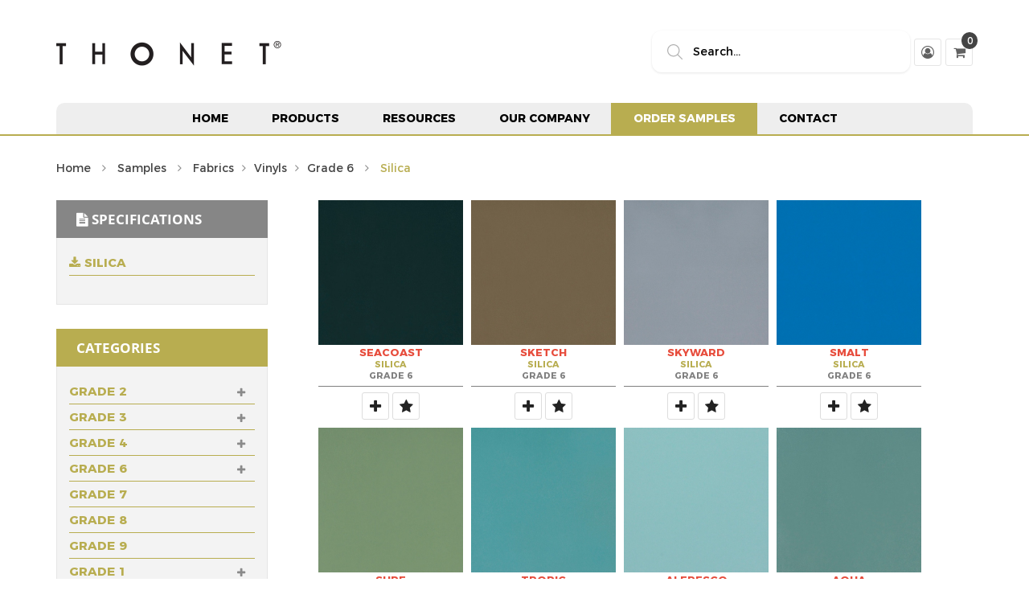

--- FILE ---
content_type: text/html; charset=UTF-8
request_url: https://www.thonet.com/samples/category/grade-5/collection/silica
body_size: 5239
content:
<!doctype html> <html class="no-js" lang=""> <head>
    <meta charset="utf-8">
    <meta http-equiv="x-ua-compatible" content="ie=edge">
    <title>Silica</title>
    <meta name="description" content="Silica">
    <meta name="viewport" content="width=device-width, initial-scale=1">

    <link rel="shortcut icon" type="image/x-icon" href="/thonet/favicon.ico">
    <!-- bootstrap css -->
    <link rel="stylesheet" href="/thonet/css/bootstrap.min.css">
    <!-- animate css -->
    <link rel="stylesheet" href="/thonet/css/animate.min.css">
    <!-- jquery-ui.min css -->
    <link rel="stylesheet" href="/thonet/css/jquery-ui.min.css">
    <!-- Image Zoom CSS
    ============================================ -->
    <link rel="stylesheet" href="/thonet/css/img-zoom/jquery.simpleLens.css">
    <!-- meanmenu css -->
    <link rel="stylesheet" href="/thonet/css/meanmenu.min.css">
    <!-- owl.carousel css -->
    <link rel="stylesheet" href="/thonet/css/owl.carousel.min.css">
    <!-- nivo-slider css -->
    <link rel="stylesheet" href="/thonet/lib/css/nivo-slider.min.css">
    <!-- font-awesome css -->
    <link rel="stylesheet" href="/thonet/css/font-awesome.min.css">
    <!-- style css -->
    <link rel="stylesheet" href="/thonet/style.css?v=2.0">
    <link rel="stylesheet" href="/thonet/search.css?v=1.0">
    <!-- responsive css -->
    <link rel="stylesheet" href="/thonet/css/responsive.css?v=2.2">
    <!-- modernizr css -->
    <script src="/thonet/js/vendor/jquery-1.12.0.min.js"></script>
    <script src="/thonet/js/vendor/modernizr-2.8.3.min.js"></script>
     <script src="/thonet/js/vex/js/vex.combined.min.js"></script> <link href="/thonet/js/vex/css/vex.css" rel="stylesheet"> <link href="/thonet/js/vex/css/vex-theme-default.css" rel="stylesheet"> <link rel="stylesheet" href="/thonet/js/vex/css/vex-theme-os.css" /> <link href="/thonet/plugins/lightbox/css/lightbox.min.css" rel="stylesheet">     <script async src="https://www.googletagmanager.com/gtag/js?id=G-JZF4H8HR9F"></script>
    <script>

        var _gaq = _gaq || [];
        _gaq.push(['_setAccount', 'G-JZF4H8HR9F']);
        _gaq.push(['_trackPageview']);

        (function() {
            var ga = document.createElement('script'); ga.type = 'text/javascript'; ga.async = true;
            ga.src = ('https:' == document.location.protocol ? 'https://ssl' : 'http://www') + '.google-analytics.com/ga.js';
            var s = document.getElementsByTagName('script')[0]; s.parentNode.insertBefore(ga, s);
        })();

        window.dataLayer = window.dataLayer || [];
        function gtag(){dataLayer.push(arguments);}
        gtag('js', new Date());

        gtag('config', 'G-JZF4H8HR9F');
    </script>
    <script type="text/javascript" src="https://secure.intelligentcompanywisdom.com/js/781273.js" ></script>
</head> <body> <noscript><img alt="" src="https://secure.intelligentcompanywisdom.com/781273.png" style="display:none;" /></noscript> <!--[if lt IE 8]> <p class="browserupgrade">You are using an <strong>outdated</strong> browser. Please <a href="http://browsehappy.com/">upgrade your browser</a> to improve your experience.</p> <![endif]--> <header> <div class="header-mid-area"> <div class="logo-area"> <a href="/"><img width="280" src="/thonet/img/thonet-logo.png" alt="Thonet - Commercial Furniture" /></a> </div> <div class="r-column"> <div class="search-container"> <div class="esh-container"> <div class="es-input"> <input type="text" name="search" id="head_search_input" value="" placeholder="Search..." autocomplete="off"> <img src="/assets/falcon/icons/magnifying-glass-light.svg" class="search-icon" title="Search"> <button class="es-close-btn" type="button" onclick="chSearch.resetSearch()"><img src="/assets/falcon/icons/close.svg" width="20" height="20" class="icon-r"></button> </div> </div> <div id="esh_results"> <div id="esh_source"> <div class="m"> <button class="source-type-btn products active" type="button" onclick="chSearch.selectSourceType('Products')">Products</button> <button class="source-type-btn swatches" onclick="chSearch.selectSourceType('Fabrics & Finishes')" type="button">Fabrics & Finishes</button> <button class="source-type-btn pages" type="button" onclick="chSearch.selectSourceType('Content & Information')">Content & Information</button> </div> </div> <div class="es-content"></div> </div> </div> <div class="header-mid-right"> <div class="all-mid">  <div class="top-cart-area dflt-dropdown pull-right"> <div class="icon"> <a href="/cart"><i class="fa fa-shopping-cart"></i></a> <span id="cart_counter" class="cart-count">0</span> </div> </div>  <div class="wishlist pull-right"> <div class="icon"> <a data-toggle="tooltip" title="Sign In" href="/login"><i class="fa fa-user-circle-o"></i></a> </div> </div>  </div> </div> </div> </div> <div class="header-bottom-area"> <div class="container"> <div class="row"> <div class="col-sm-12"> <nav class="main-menu"> <ul  class="menu">   <li class="parent-li">  <a class="" href="/" onclick="" >Home</a>   </li>  <li class="parent-li">  <a class="" href="javascript:;" onclick="" >Products</a>   <ul class="mega-menu sec-2 tas tas-last"> <li> <span class="heading">Collections</span>     <a class="" href="/products/collection/modern-heritage"  >Modern Heritage</a>    <a class="" href="/products/collection/legacy"  >Legacy</a>    <a class="" href="/products/collection/blog"  >Blog</a>    <a class="" href="/moss-collections"  >MOSS</a>    <a class="" href="/products/collection/childrens-furniture"  >Children's Furniture</a>    </li>  <li> <span class="heading">Categories</span>     <a class="" href="/moss-collections"  >Modular</a>    <a class="" href="/products/category/lounge"  >Lounge</a>    <a class="" href="/products/category/chairs"  >Chairs / Stools</a>    <a class="" href="/products/category/tandem"  >Tandem</a>    <a class="" href="/products/category/tables"  >Tables</a>    <a class="" href="/products/category/storage"  >Storage</a>    </li>  </ul>  </li>  <li class="parent-li">  <a class="" href="javascript:;" onclick="" >Resources</a>   <ul class="mega-menu sec-1"> <li>    <a class="" href="/documents"  >Brochures</a>    <a class="" href="/installations"  >Installations</a>    <a class="" href="/downloads"  >2D/3D/Revit/Sketchup</a>    <a class="" href="/government-contracts"  >Contracts/Buying Agreements</a>    <a class="" href="/samples/category/fabrics"  >Fabric Grades</a>    <a class="" href="/samples/category/finishes/wood"  >Finishes</a>    </li>  </ul>  </li>  <li class="parent-li">  <a class="" href="javascript:;" onclick="" >Our Company</a>   <ul class="mega-menu sec-1"> <li>    <a class="" href="/about"  >About Us / History</a>    <a class="" href="/blog"  >Media, Events & News</a>    <a class="" href="/environment"  >Environment</a>    <a class="" href="/product-videos"  >Videos</a>    <a class="" href="/thonet-newsletters"  >Newsletters</a>    <a class="" href="/files/docs/fabric-cutting-practices.pdf"   target="_blank" >Fabric Information</a>    </li>  </ul>  </li>  <li class="parent-li">  <a class=" active1 " href="/samples" onclick="" >Order Samples</a>   <ul class="mega-menu sec-3 tass menu-to-right"> <li> <span class="heading">Finishes</span>     <a class="" href="/samples/category/metal"  >Metal</a>    <a class="" href="/samples/category/finishes/wood"  >Wood</a>    <a class="" href="/samples/category/finishes/laminates"  >Laminate</a>    <a class="" href="/samples/category/finishes/krystalcast-acrylic"  >Krystalcast Acrylic</a>    </li>  <li> <span class="heading">Fabrics</span>     <a class="" href="/samples/category/fabrics"  >Fabrics</a>    <a class="" href="/samples/category/fabrics/vinyls"  >Vinyls</a>    <a class="" href="/samples/category/fabrics/polyurethane"  >Polyurethane</a>    </li>  <li> <span class="heading"> </span>     <a class="" href="http://select.cfstinson.com/Finishes/SampleRoom.jsp?lid=2523"   target="_blank" >CF Stinson</a>    <a class="" href="https://www.memosamples.com/momentum_textiles.shtml"   target="_blank" >Momentum 5 Click</a>    <a class="" href="http://www.designtex.com/vescom/"   target="_blank" >Designtex</a>    <a class="" href="http://www.architex-ljh.com/"   target="_blank" >Architex</a>    </li>  </ul>  </li>  <li class="parent-li">  <a class="" href="/contact" onclick="" >Contact</a>   <ul class="mega-menu sec-1"> <li>    <a class="" href="/contact"  >Find Your Rep</a>    <a class="" href="/contact"  >COM Ship To</a>    <a class="" href="/contact"  >Submit Order</a>    <a class="" href="/contact"  >Contact</a>    </li>  </ul>  </li>   </ul> </nav> </div> </div> </div> </div> <div class="mobile-menu-area"> <div class="container"> <div class="row"> <div class="col-md-12"> <div class="mobile-menu"> <nav id="dropdown"> <ul class="menu"> <li><a href="/">Home</a></li> <li><a href="javascript:;">Products</a> <ul class="mega-menu sec-2"> <li> <span class="heading">Collections</span> <a href="/products/collection/blog">Blog</a> <a href="/products/collection/legacy">Legacy</a> <a href="/moss-collections">MOSS</a> <a href="/products/collection/cx">CX</a> <a href="/products/collection/childrens-furniture">Children's Furniture</a> </li> <li> <span class="heading">Categories</span> <a href="/products/category/modular">Modular</a> <a href="/products/category/lounge">Lounge</a> <a href="/products/category/chairs">Chairs / Stools</a> <a href="/products/category/tandem">Tandem</a> <a href="/products/category/tables">Tables</a> </li> </ul> </li> <li><a href="#">Resources</a> <ul class="mega-menu sec-1"> <li> <a href="/documents">Brochures & Pricing</a> <a href="/installations">Installations</a> <a href="/downloads">2D/3D/Revit/Sketchup</a> <a href="/government-contracts">Contracts & Partnerships</a> <a href="/samples/category/fabrics">Fabrics</a> <a href="/samples/category/finishes/wood">Finishes</a> </li> </ul> </li> <li><a href="#">Our Company</a> <ul class="mega-menu sec-1"> <li> <a href="/about">About Us / History</a> <a href="/blog">Media, Events & News</a> <a href="/environment">Environment</a> </li> </ul> </li> <li><a href="/samples">Order Samples</a> <ul class="mega-menu sec-3 tass"> <li> <span class="heading">Finishes</span> <a href="/samples/category/metal/grade-2-unpolished">Metal</a> <a href="/samples/category/finishes/wood">Wood</a> <a href="/samples/category/finishes/laminates">Laminates</a> <a href="/samples/category/finishes/krystalcast-acrylic">Krystalcast Acrylic</a> </li> <li> <span class="heading">Fabrics</span> <a href="/samples/category/fabrics">Fabrics</a> <a href="/samples/category/fabrics/vinyls">Vinyls</a> <a href="/samples/category/fabrics/polyurethane">Polyurethane</a> <a href="/samples/category/fabrics/carnegie">Carnegie</a> </li> <li> <span class="heading">&nbsp;</span> <a target="_blank" href="http://select.cfstinson.com/Finishes/SampleRoom.jsp?lid=2523">CF Stinson</a> <a target="_blank" href="https://www.themomgroup.com/">Momentum 5 Clicks</a> <a target="_blank" href="http://www.designtex.com/">Designtex</a> <a target="_blank" href="http://www.architex-ljh.com/">Architex</a> </li> </ul> </li> <li><a href="/contact">Contact</a> <ul class="mega-menu sec-1"> <li> <a href="/contact">Find Your Rep</a> <a href="/contact">COM Ship To</a> <a href="/contact">Submit Order</a> <a href="/contact">Contact</a> </li> </ul> </ul> </nav> </div> </div> </div> </div> </div> </header>  <section class="samples-page"> <div class="container"> <div class="row"> <div class="col-md-12"> <ul class="page-title res7"> <li><a href="/">Home</a></li> <li><span><i class="fa fa-angle-right"></i></span></li> <li><a href="/samples">Samples</a></li> <li><span><i class="fa fa-angle-right"></i></span></li> <li><a href="/samples/category/fabrics">Fabrics</a></li><li><span><i class="fa fa-angle-right"></i></span></li><li><a href="/samples/category/vinyls">Vinyls</a></li><li><span><i class="fa fa-angle-right"></i></span></li><li><a href='/samples/category/vinyls/grade-6'>Grade 6</a></li> <li><span><i class="fa fa-angle-right"></i></span></li> <li class="current">Silica</li> </ul> </div> </div> </div> <div class="container clearfix"> <div class="row"> <div class="col-xs-12 col-md-8 col-lg-9 main pull-right text-center">  <section class="samples-list">  <div id="specification_9287" class="sample"> <div class="image"> <img src="https://www.thonet.com/files/specifications/thumbs/cfg-seacoast-silica.jpg" alt="">  </div> <h4>Seacoast</h4> <h5><a href="/samples/category/grade-6/collection/silica">Silica </a></h5> <h6><a href="/samples/category/vinyls/grade-6">Grade 6</a></h6>  <div class="cart-buttons">    <button data-toggle="tooltip" title="Add to Cart" class="add-specification-to-cart-btn" data-id="9287" type="button"><i class="fa fa-plus"></i></button>    <a href="/login" data-toggle="tooltip" title="Please Login" class="add-specification-to-favorites-btn"><i class="fa fa-star"></i></a>   </div> </div>  <div id="specification_9288" class="sample"> <div class="image"> <img src="https://www.thonet.com/files/specifications/thumbs/cfg-sketch-silica.jpg" alt="">  </div> <h4>Sketch</h4> <h5><a href="/samples/category/grade-6/collection/silica">Silica </a></h5> <h6><a href="/samples/category/vinyls/grade-6">Grade 6</a></h6>  <div class="cart-buttons">    <button data-toggle="tooltip" title="Add to Cart" class="add-specification-to-cart-btn" data-id="9288" type="button"><i class="fa fa-plus"></i></button>    <a href="/login" data-toggle="tooltip" title="Please Login" class="add-specification-to-favorites-btn"><i class="fa fa-star"></i></a>   </div> </div>  <div id="specification_9289" class="sample"> <div class="image"> <img src="https://www.thonet.com/files/specifications/thumbs/cfg-skyward-silica.jpg" alt="">  </div> <h4>Skyward</h4> <h5><a href="/samples/category/grade-6/collection/silica">Silica </a></h5> <h6><a href="/samples/category/vinyls/grade-6">Grade 6</a></h6>  <div class="cart-buttons">    <button data-toggle="tooltip" title="Add to Cart" class="add-specification-to-cart-btn" data-id="9289" type="button"><i class="fa fa-plus"></i></button>    <a href="/login" data-toggle="tooltip" title="Please Login" class="add-specification-to-favorites-btn"><i class="fa fa-star"></i></a>   </div> </div>  <div id="specification_9290" class="sample"> <div class="image"> <img src="https://www.thonet.com/files/specifications/thumbs/cfg-smalt-silica.jpg" alt="">  </div> <h4>Smalt </h4> <h5><a href="/samples/category/grade-6/collection/silica">Silica </a></h5> <h6><a href="/samples/category/vinyls/grade-6">Grade 6</a></h6>  <div class="cart-buttons">    <button data-toggle="tooltip" title="Add to Cart" class="add-specification-to-cart-btn" data-id="9290" type="button"><i class="fa fa-plus"></i></button>    <a href="/login" data-toggle="tooltip" title="Please Login" class="add-specification-to-favorites-btn"><i class="fa fa-star"></i></a>   </div> </div>  <div id="specification_9291" class="sample"> <div class="image"> <img src="https://www.thonet.com/files/specifications/thumbs/cfg-surf-silica.jpg" alt="">  </div> <h4>Surf</h4> <h5><a href="/samples/category/grade-6/collection/silica">Silica </a></h5> <h6><a href="/samples/category/vinyls/grade-6">Grade 6</a></h6>  <div class="cart-buttons">    <button data-toggle="tooltip" title="Add to Cart" class="add-specification-to-cart-btn" data-id="9291" type="button"><i class="fa fa-plus"></i></button>    <a href="/login" data-toggle="tooltip" title="Please Login" class="add-specification-to-favorites-btn"><i class="fa fa-star"></i></a>   </div> </div>  <div id="specification_9292" class="sample"> <div class="image"> <img src="https://www.thonet.com/files/specifications/thumbs/cfg-tropic-silica.jpg" alt="">  </div> <h4>Tropic</h4> <h5><a href="/samples/category/grade-6/collection/silica">Silica </a></h5> <h6><a href="/samples/category/vinyls/grade-6">Grade 6</a></h6>  <div class="cart-buttons">    <button data-toggle="tooltip" title="Add to Cart" class="add-specification-to-cart-btn" data-id="9292" type="button"><i class="fa fa-plus"></i></button>    <a href="/login" data-toggle="tooltip" title="Please Login" class="add-specification-to-favorites-btn"><i class="fa fa-star"></i></a>   </div> </div>  <div id="specification_9293" class="sample"> <div class="image"> <img src="https://www.thonet.com/files/specifications/thumbs/cfg-alfresco-silica.jpg" alt="">  </div> <h4>Alfresco</h4> <h5><a href="/samples/category/grade-6/collection/silica">Silica </a></h5> <h6><a href="/samples/category/vinyls/grade-6">Grade 6</a></h6>  <div class="cart-buttons">    <button data-toggle="tooltip" title="Add to Cart" class="add-specification-to-cart-btn" data-id="9293" type="button"><i class="fa fa-plus"></i></button>    <a href="/login" data-toggle="tooltip" title="Please Login" class="add-specification-to-favorites-btn"><i class="fa fa-star"></i></a>   </div> </div>  <div id="specification_9294" class="sample"> <div class="image"> <img src="https://www.thonet.com/files/specifications/thumbs/cfg-aqua-silica.jpg" alt="">  </div> <h4>Aqua</h4> <h5><a href="/samples/category/grade-6/collection/silica">Silica </a></h5> <h6><a href="/samples/category/vinyls/grade-6">Grade 6</a></h6>  <div class="cart-buttons">    <button data-toggle="tooltip" title="Add to Cart" class="add-specification-to-cart-btn" data-id="9294" type="button"><i class="fa fa-plus"></i></button>    <a href="/login" data-toggle="tooltip" title="Please Login" class="add-specification-to-favorites-btn"><i class="fa fa-star"></i></a>   </div> </div>  <div id="specification_9295" class="sample"> <div class="image"> <img src="https://www.thonet.com/files/specifications/thumbs/cfg-betta-silica.jpg" alt="">  </div> <h4>Betta</h4> <h5><a href="/samples/category/grade-6/collection/silica">Silica </a></h5> <h6><a href="/samples/category/vinyls/grade-6">Grade 6</a></h6>  <div class="cart-buttons">    <button data-toggle="tooltip" title="Add to Cart" class="add-specification-to-cart-btn" data-id="9295" type="button"><i class="fa fa-plus"></i></button>    <a href="/login" data-toggle="tooltip" title="Please Login" class="add-specification-to-favorites-btn"><i class="fa fa-star"></i></a>   </div> </div>  <div id="specification_9296" class="sample"> <div class="image"> <img src="https://www.thonet.com/files/specifications/thumbs/cfg-bistro-silica.jpg" alt="">  </div> <h4>Bistro</h4> <h5><a href="/samples/category/grade-6/collection/silica">Silica </a></h5> <h6><a href="/samples/category/vinyls/grade-6">Grade 6</a></h6>  <div class="cart-buttons">    <button data-toggle="tooltip" title="Add to Cart" class="add-specification-to-cart-btn" data-id="9296" type="button"><i class="fa fa-plus"></i></button>    <a href="/login" data-toggle="tooltip" title="Please Login" class="add-specification-to-favorites-btn"><i class="fa fa-star"></i></a>   </div> </div>  <div id="specification_9297" class="sample"> <div class="image"> <img src="https://www.thonet.com/files/specifications/thumbs/cfg-botanic-silica.jpg" alt="">  </div> <h4>Botanic</h4> <h5><a href="/samples/category/grade-6/collection/silica">Silica </a></h5> <h6><a href="/samples/category/vinyls/grade-6">Grade 6</a></h6>  <div class="cart-buttons">    <button data-toggle="tooltip" title="Add to Cart" class="add-specification-to-cart-btn" data-id="9297" type="button"><i class="fa fa-plus"></i></button>    <a href="/login" data-toggle="tooltip" title="Please Login" class="add-specification-to-favorites-btn"><i class="fa fa-star"></i></a>   </div> </div>  <div id="specification_9298" class="sample"> <div class="image"> <img src="https://www.thonet.com/files/specifications/thumbs/cfg-breakwater-silica.jpg" alt="">  </div> <h4>Breakwater</h4> <h5><a href="/samples/category/grade-6/collection/silica">Silica </a></h5> <h6><a href="/samples/category/vinyls/grade-6">Grade 6</a></h6>  <div class="cart-buttons">    <button data-toggle="tooltip" title="Add to Cart" class="add-specification-to-cart-btn" data-id="9298" type="button"><i class="fa fa-plus"></i></button>    <a href="/login" data-toggle="tooltip" title="Please Login" class="add-specification-to-favorites-btn"><i class="fa fa-star"></i></a>   </div> </div>  <div id="specification_9299" class="sample"> <div class="image"> <img src="https://www.thonet.com/files/specifications/thumbs/cfg-bright-night-silica.jpg" alt="">  </div> <h4>Bight Night</h4> <h5><a href="/samples/category/grade-6/collection/silica">Silica </a></h5> <h6><a href="/samples/category/vinyls/grade-6">Grade 6</a></h6>  <div class="cart-buttons">    <button data-toggle="tooltip" title="Add to Cart" class="add-specification-to-cart-btn" data-id="9299" type="button"><i class="fa fa-plus"></i></button>    <a href="/login" data-toggle="tooltip" title="Please Login" class="add-specification-to-favorites-btn"><i class="fa fa-star"></i></a>   </div> </div>  <div id="specification_9300" class="sample"> <div class="image"> <img src="https://www.thonet.com/files/specifications/thumbs/cfg-brownstone-silica.jpg" alt="">  </div> <h4>Brownstone</h4> <h5><a href="/samples/category/grade-6/collection/silica">Silica </a></h5> <h6><a href="/samples/category/vinyls/grade-6">Grade 6</a></h6>  <div class="cart-buttons">    <button data-toggle="tooltip" title="Add to Cart" class="add-specification-to-cart-btn" data-id="9300" type="button"><i class="fa fa-plus"></i></button>    <a href="/login" data-toggle="tooltip" title="Please Login" class="add-specification-to-favorites-btn"><i class="fa fa-star"></i></a>   </div> </div>  <div id="specification_9301" class="sample"> <div class="image"> <img src="https://www.thonet.com/files/specifications/thumbs/cfg-canyon-silica.jpg" alt="">  </div> <h4>Canyon</h4> <h5><a href="/samples/category/grade-6/collection/silica">Silica </a></h5> <h6><a href="/samples/category/vinyls/grade-6">Grade 6</a></h6>  <div class="cart-buttons">    <button data-toggle="tooltip" title="Add to Cart" class="add-specification-to-cart-btn" data-id="9301" type="button"><i class="fa fa-plus"></i></button>    <a href="/login" data-toggle="tooltip" title="Please Login" class="add-specification-to-favorites-btn"><i class="fa fa-star"></i></a>   </div> </div>  <div id="specification_9302" class="sample"> <div class="image"> <img src="https://www.thonet.com/files/specifications/thumbs/cfg-chrome-silica.jpg" alt="">  </div> <h4>Chrome</h4> <h5><a href="/samples/category/grade-6/collection/silica">Silica </a></h5> <h6><a href="/samples/category/vinyls/grade-6">Grade 6</a></h6>  <div class="cart-buttons">    <button data-toggle="tooltip" title="Add to Cart" class="add-specification-to-cart-btn" data-id="9302" type="button"><i class="fa fa-plus"></i></button>    <a href="/login" data-toggle="tooltip" title="Please Login" class="add-specification-to-favorites-btn"><i class="fa fa-star"></i></a>   </div> </div>  <div id="specification_9303" class="sample"> <div class="image"> <img src="https://www.thonet.com/files/specifications/thumbs/cfg-cloak-silica.jpg" alt="">  </div> <h4>Cloak</h4> <h5><a href="/samples/category/grade-6/collection/silica">Silica </a></h5> <h6><a href="/samples/category/vinyls/grade-6">Grade 6</a></h6>  <div class="cart-buttons">    <button data-toggle="tooltip" title="Add to Cart" class="add-specification-to-cart-btn" data-id="9303" type="button"><i class="fa fa-plus"></i></button>    <a href="/login" data-toggle="tooltip" title="Please Login" class="add-specification-to-favorites-btn"><i class="fa fa-star"></i></a>   </div> </div>  <div id="specification_9304" class="sample"> <div class="image"> <img src="https://www.thonet.com/files/specifications/thumbs/cfg-coppercrest-silica.jpg" alt="">  </div> <h4>Coppercrest</h4> <h5><a href="/samples/category/grade-6/collection/silica">Silica </a></h5> <h6><a href="/samples/category/vinyls/grade-6">Grade 6</a></h6>  <div class="cart-buttons">    <button data-toggle="tooltip" title="Add to Cart" class="add-specification-to-cart-btn" data-id="9304" type="button"><i class="fa fa-plus"></i></button>    <a href="/login" data-toggle="tooltip" title="Please Login" class="add-specification-to-favorites-btn"><i class="fa fa-star"></i></a>   </div> </div>  <div id="specification_9305" class="sample"> <div class="image"> <img src="https://www.thonet.com/files/specifications/thumbs/cfg-dare-silica.jpg" alt="">  </div> <h4>Dare</h4> <h5><a href="/samples/category/grade-6/collection/silica">Silica </a></h5> <h6><a href="/samples/category/vinyls/grade-6">Grade 6</a></h6>  <div class="cart-buttons">    <button data-toggle="tooltip" title="Add to Cart" class="add-specification-to-cart-btn" data-id="9305" type="button"><i class="fa fa-plus"></i></button>    <a href="/login" data-toggle="tooltip" title="Please Login" class="add-specification-to-favorites-btn"><i class="fa fa-star"></i></a>   </div> </div>  <div id="specification_9306" class="sample"> <div class="image"> <img src="https://www.thonet.com/files/specifications/thumbs/cfg-dewpoint-silica-.jpg" alt="">  </div> <h4>Dewpoint</h4> <h5><a href="/samples/category/grade-6/collection/silica">Silica </a></h5> <h6><a href="/samples/category/vinyls/grade-6">Grade 6</a></h6>  <div class="cart-buttons">    <button data-toggle="tooltip" title="Add to Cart" class="add-specification-to-cart-btn" data-id="9306" type="button"><i class="fa fa-plus"></i></button>    <a href="/login" data-toggle="tooltip" title="Please Login" class="add-specification-to-favorites-btn"><i class="fa fa-star"></i></a>   </div> </div>  <div id="specification_9307" class="sample"> <div class="image"> <img src="https://www.thonet.com/files/specifications/thumbs/cfg-eclipse-silica.jpg" alt="">  </div> <h4>Ecplise</h4> <h5><a href="/samples/category/grade-6/collection/silica">Silica </a></h5> <h6><a href="/samples/category/vinyls/grade-6">Grade 6</a></h6>  <div class="cart-buttons">    <button data-toggle="tooltip" title="Add to Cart" class="add-specification-to-cart-btn" data-id="9307" type="button"><i class="fa fa-plus"></i></button>    <a href="/login" data-toggle="tooltip" title="Please Login" class="add-specification-to-favorites-btn"><i class="fa fa-star"></i></a>   </div> </div>  <div id="specification_9308" class="sample"> <div class="image"> <img src="https://www.thonet.com/files/specifications/thumbs/cfg-firelight-silica.jpg" alt="">  </div> <h4>Firelight</h4> <h5><a href="/samples/category/grade-6/collection/silica">Silica </a></h5> <h6><a href="/samples/category/vinyls/grade-6">Grade 6</a></h6>  <div class="cart-buttons">    <button data-toggle="tooltip" title="Add to Cart" class="add-specification-to-cart-btn" data-id="9308" type="button"><i class="fa fa-plus"></i></button>    <a href="/login" data-toggle="tooltip" title="Please Login" class="add-specification-to-favorites-btn"><i class="fa fa-star"></i></a>   </div> </div>  <div id="specification_9309" class="sample"> <div class="image"> <img src="https://www.thonet.com/files/specifications/thumbs/cfg-flax-silica.jpg" alt="">  </div> <h4>Flax</h4> <h5><a href="/samples/category/grade-6/collection/silica">Silica </a></h5> <h6><a href="/samples/category/vinyls/grade-6">Grade 6</a></h6>  <div class="cart-buttons">    <button data-toggle="tooltip" title="Add to Cart" class="add-specification-to-cart-btn" data-id="9309" type="button"><i class="fa fa-plus"></i></button>    <a href="/login" data-toggle="tooltip" title="Please Login" class="add-specification-to-favorites-btn"><i class="fa fa-star"></i></a>   </div> </div>  <div id="specification_9310" class="sample"> <div class="image"> <img src="https://www.thonet.com/files/specifications/thumbs/cfg-garnet-silica.jpg" alt="">  </div> <h4>Garnet</h4> <h5><a href="/samples/category/grade-6/collection/silica">Silica </a></h5> <h6><a href="/samples/category/vinyls/grade-6">Grade 6</a></h6>  <div class="cart-buttons">    <button data-toggle="tooltip" title="Add to Cart" class="add-specification-to-cart-btn" data-id="9310" type="button"><i class="fa fa-plus"></i></button>    <a href="/login" data-toggle="tooltip" title="Please Login" class="add-specification-to-favorites-btn"><i class="fa fa-star"></i></a>   </div> </div>  </section>  <div class="row mt20"> <div class="col-sm-12 text-center"> <ul class="pagination">
			<li class="disabled"><span>&laquo;</span></li><li class="active"><span>1</span></li><li><a href="https://www.thonet.com/samples/category/grade-5/collection/silica?page=2">2</a></li><li><a href="https://www.thonet.com/samples/category/grade-5/collection/silica?page=3">3</a></li><li><a href="https://www.thonet.com/samples/category/grade-5/collection/silica?page=2" rel="next">&raquo;</a></li>	</ul>
 </div> </div> </div> <div class="col-xs-12 col-md-4 col-lg-3 side pull-left sidebar-left">  <div class="block gray"> <div class="title"> <h2><i class="fa fa-file-text"></i> Specifications</h2> </div> <ul class="groups-list block-content">  <li class="sub-group"><a target="_blank" href="https://www.thonet.com/files/docs/silica.pdf"><i class="fa fa-download"></i> Silica</a>  </ul> </div>   <div class="block"> <div class="title"> <h2>Categories</h2> </div> <ul class="groups-list block-content">  <li class="group"> <a href="/samples/category/vinyls/grade-2">Grade 2</a>  <button data-id="70" id="collection_group_toggle_btn_70" class="collection-group-toggle-btn" type="button"><i class="fa fa-plus"></i></button>  <div id="specification_sub_elements_70">      <ul class="collections-list">  <li class="collection"><a data-parent-group-id="70" class="" href="/samples/category/grade-2/collection/castillo">Castillo </a></li>  <li class="collection"><a data-parent-group-id="70" class="" href="/samples/category/grade-2/collection/linette">Linette </a></li>  <li class="collection"><a data-parent-group-id="70" class="" href="/samples/category/grade-2/collection/silvertex">Silvertex </a></li>  </ul>   </div> </li>  <li class="group"> <a href="/samples/category/vinyls/grade-3">Grade 3</a>  <button data-id="71" id="collection_group_toggle_btn_71" class="collection-group-toggle-btn" type="button"><i class="fa fa-plus"></i></button>  <div id="specification_sub_elements_71">      <ul class="collections-list">  <li class="collection"><a data-parent-group-id="71" class="" href="/samples/category/grade-3/collection/canter">Canter </a></li>  <li class="collection"><a data-parent-group-id="71" class="" href="/samples/category/grade-3/collection/refresh">Refresh </a></li>  </ul>   </div> </li>  <li class="group"> <a href="/samples/category/vinyls/grade-4">Grade 4</a>  <button data-id="307" id="collection_group_toggle_btn_307" class="collection-group-toggle-btn" type="button"><i class="fa fa-plus"></i></button>  <div id="specification_sub_elements_307">      <ul class="collections-list">  <li class="collection"><a data-parent-group-id="307" class="" href="/samples/category/grade-4/collection/intersection-collection">Intersection </a></li>  <li class="collection"><a data-parent-group-id="307" class="" href="/samples/category/grade-4/collection/note-cv">Note CV </a></li>  <li class="collection"><a data-parent-group-id="307" class="" href="/samples/category/grade-4/collection/textura-cv">Textura CV </a></li>  <li class="collection"><a data-parent-group-id="307" class="" href="/samples/category/grade-4/collection/tribeca-cv">Tribeca CV </a></li>  <li class="collection"><a data-parent-group-id="307" class="" href="/samples/category/grade-4/collection/vanguard-cv">Vanguard CV </a></li>  </ul>   </div> </li>  <li class="group"> <a href="/samples/category/vinyls/grade-6">Grade 6</a>  <button data-id="386" id="collection_group_toggle_btn_386" class="collection-group-toggle-btn" type="button"><i class="fa fa-plus"></i></button>  <div id="specification_sub_elements_386">      <ul class="collections-list">  <li class="collection"><a data-parent-group-id="386" class="" href="/samples/category/grade-6/collection/silica">Silica </a></li>  </ul>   </div> </li>  <li class="group"> <a href="/samples/category/vinyls/grade-7">Grade 7</a>  <div id="specification_sub_elements_387">       </div> </li>  <li class="group"> <a href="/samples/category/vinyls/grade-8">Grade 8</a>  <div id="specification_sub_elements_388">       </div> </li>  <li class="group"> <a href="/samples/category/vinyls/grade-9">Grade 9</a>  <div id="specification_sub_elements_389">       </div> </li>  <li class="group"> <a href="/samples/category/vinyls/grade-1">Grade 1</a>  <button data-id="397" id="collection_group_toggle_btn_397" class="collection-group-toggle-btn" type="button"><i class="fa fa-plus"></i></button>  <div id="specification_sub_elements_397">      <ul class="collections-list">  <li class="collection"><a data-parent-group-id="397" class="" href="/samples/category/grade-1/collection/carson-cv">Carson CV </a></li>  <li class="collection"><a data-parent-group-id="397" class="" href="/samples/category/grade-1/collection/patriot-plus-ii">Patriot Plus II </a></li>  <li class="collection"><a data-parent-group-id="397" class="" href="/samples/category/grade-1/collection/whisper">Whisper </a></li>  </ul>   </div> </li>  </ul> </div>  <div class="banner-left"> <img src="/files/images/371x419-fabrics.jpg" alt="Customize It" /> </div> </div> </div> </div> </section>  <footer> <div class="footer-top"> <div class="container"> <div class="row"> <div class="wraper"> <div class="col-md-3"> <div class="social-link"> <ul>  <li><a target="_blank" href="https://www.facebook.com/thonetproducts/"><i class="fa fa-facebook"></i></a></li> <li><a target="_blank" href="http://pinterest.com/thonetfurniture/"><i class="fa fa-pinterest"></i></a></li> <li><a target="_blank" href="https://vimeo.com/user12342797"><i class="fa fa-vimeo"></i></a></li> </ul> </div> </div> <div class="col-sm-9"> <div class="footer-link"> <span><i class="fa fa-outdent"></i>The Fine Print</span> <div class="wraper"> <ul id="footer_links_menu" class="">   <li onclick="" >  <a href="/warranty" onclick="" >Warranty</a>   </li>  <li onclick="" >  <a href="/care-and-maintenance" onclick="" >Care & Maintenance</a>   </li>  <li onclick="" >  <a href="/privacy-policy" onclick="" >Privacy Policy</a>   </li>  <li onclick="" >  <a href="/terms-of-use" onclick="" >Terms of Use</a>   </li>   </ul> </div> </div> </div> </div> </div> </div> </div> <div class="footer-mid"> <div class="container"> <div class="row"> <div class="col-sm-4 col-md-4 col-xs-12"> <div class="text-footer res"> <div class="title"> <h3>Helpful Links</h3> </div> <div class="text"> <ul id="terms-conditions" class="">   <li onclick="" >  <a href="/contact" onclick="" >Contact Us</a>   </li>  <li onclick="" >  <a href="/contact" onclick="" >Find Your Rep</a>   </li>  <li onclick="" >  <a href="/freight-policy" onclick="" >Freight Terms</a>   </li>  <li onclick="" >  <a href="https://www.commercialfurnituregroup.com/cfgadmin/" onclick=""  target="_blank">CFG Connect</a>   </li>  <li onclick="" >  <a href="/terms-and-conditions" onclick="" >Terms & Conditions</a>   </li>   </ul> </div> </div> </div> <div class="col-sm-4 col-md-4 col-xs-12"> <div class="text-footer res3"> <div class="title res links"> <h3>Design Tools</h3> </div> <div class="text-links"> <ul id="design_tools_menu" class="">   <li onclick="" >  <a href="/documents" onclick="" >Brochures & Pricing</a>   </li>  <li onclick="" >  <a href="/downloads" onclick="" >3D / CAD / REVIT / Sketch Up</a>   </li>  <li onclick="" >  <a href="/installations" onclick="" >Installations</a>   </li>  <li onclick="" >  <a href="/samples/category/fabrics" onclick="" >Fabric Grades</a>   </li>   </ul> </div> </div> </div> <div class="col-sm-4 col-md-4 col-xs-12"> <div class="text-footer"> <div class="title"> <h3>In The News</h3> </div>  </div> </div> </div> </div> </div> <div class="copyright"> <div class="container"> <div class="row"> <div class="col-md-12 col-xs-12 text-center"> <div class="copyright-text"> <p class="text-center"> Copyright © <a href="//www.thonet.com">Thonet.</a> All Rights Reserved. </p> </div> </div> </div> </div> </div> </footer> <script src="/thonet/js/bootstrap.min.js"></script> <script src="/thonet/js/owl.carousel.min.js"></script> <script src="/thonet/js/img-zoom/jquery.simpleLens.min.js"></script> <script src="/thonet/js/jquery.meanmenu.js"></script> <script src="/thonet/js/jquery-ui.min.js"></script> <script src="/thonet/js/wow.min.js"></script> <script src="/thonet/js/jquery.counterup.min.js"></script> <script src="/thonet/js/waypoints-jquery.js"></script> <script src="/thonet/js/plugins.js"></script> <script src="/thonet/js/main.js?v=1.8"></script>  <script src="/thonet/plugins/lightbox/js/lightbox.js"></script>  <script src="/thonet/js/search.js?v=1.2"></script> </body> </html>

--- FILE ---
content_type: text/css
request_url: https://www.thonet.com/thonet/css/img-zoom/jquery.simpleLens.css
body_size: 771
content:
/* CSS Document */
.simpleLens-container{
    display: table;
    position: relative;
}

.simpleLens-big-image-container {
    text-align: center;
	position:relative;
}

.simpleLens-big-image {
    max-width: 100%;
}

.simpleLens-lens-image {
    text-align: center;
    margin:0;
    box-shadow:none;
}

.simpleLens-mouse-cursor{
	background-color:#CCC;
	opacity:0.2;
	filter: alpha(opacity = 20);
	position:absolute;
	top:0;
	left:0;
	border:1px solid #999;
	box-shadow:0 0 2px 2px #999;
	cursor:none;
}

.simpleLens-lens-element {
    background-color: #FFFFFF;
    box-shadow: 0 0 2px 2px #8E8E8E;
    height: 400px;
    left: 105%;
    overflow: hidden;
    position: absolute;
    top: 0;
    width: 480px;
    z-index: 9999;
    text-align: center;
}

.simpleLens-lens-element img{
    position:relative;
    top:0;
    left:0;
    width:auto !important;
    max-width:none !important;
}

--- FILE ---
content_type: text/css
request_url: https://www.thonet.com/thonet/lib/css/nivo-slider.min.css
body_size: 1206
content:
.nivo-caption,.nivo-slice{top:0;height:100%}.nivo-caption,.slider-readmore,.width-cap h2,.width-cap h3{overflow:hidden;color:#fff}.nivoSlider{position:relative;width:100%;height:auto;overflow:hidden}.nivoSlider img{position:absolute;top:0;left:0;max-width:none}.nivo-main-image{display:block!important;position:relative!important;width:100%!important}.nivoSlider a.nivo-imageLink{position:absolute;top:0;left:0;width:100%;height:100%;border:0;padding:0;margin:0;z-index:6;display:none;background:#fff;filter:alpha(opacity=0);opacity:0}.nivo-box,.nivo-slice{z-index:5;position:absolute}.nivo-box,.nivo-box img,.nivo-slice{display:block}.nivo-box{overflow:hidden}.nivo-caption{bottom:0;z-index:8;display:none;-moz-opacity:.8;filter:alpha(opacity=8);-webkit-box-sizing:border-box;-moz-box-sizing:border-box;box-sizing:border-box}.nivo-caption p{padding:5px 0;margin:0}.nivo-caption a{display:inline!important}.nivo-html-caption{display:none}.nivo-prevNav{left:0}.nivo-nextNav{right:0}.nivo-controlNav{text-align:center;padding:15px 0}.nivo-controlNav a{cursor:pointer}.nivo-controlNav a.active{font-weight:700}.slider{margin-top:20px}.nivo-caption{background:rgba(0,0,0,0);opacity:1;left:0;position:absolute;width:100%;padding:0!important}.width-cap{left:0;margin:-100px auto 0;max-width:600px;position:absolute;right:0}.slider-text{display:table;height:100%;width:100%}.middle-text{display:table-cell;vertical-align:middle}.width-cap h2 span,.width-cap h3 span{display:block}h3.slider-tiile-top{line-height:15px;padding-left:150px}h2.slider-tiile-middle span,h3.slider-tiile-top span{text-transform:uppercase}h3.slider-tiile-top span{color:#666;font-size:12px;letter-spacing:3px}h2.slider-tiile-middle{line-height:40px;padding-left:120px}h2.slider-tiile-middle span{font-size:50px;color:#222}.slider-readmore{margin-left:60px}.slider-readmore,.slider2-readmore{padding:10px 20px;line-height:30px;float:left}.slider-readmore a,.slider2-readmore a{border:2px solid #222;color:#222;font-size:14px;font-weight:700;padding:10px 20px;text-transform:uppercase;text-decoration:none}.slider-readmore:hover a,.slider2-readmore:hover a{border:2px solid #FF353B;background:#FF353B;color:#fff;text-decoration:none}.slider2-tiile-top span{color:#666;font-size:12px;letter-spacing:3px;text-transform:uppercase;padding-left:120px}.slider2-tiile-middle span{font-size:50px;line-height:40px;text-transform:uppercase;color:#222;padding-left:150px}.slider-shopping,.slider2-shop{padding:10px 20px;line-height:30px}.slider-shopping a,.slider2-shop a{border:2px solid #222;color:#222;font-size:14px;font-weight:700;padding:10px 20px;text-transform:uppercase;text-decoration:none}.slider-shopping:hover a,.slider2-shop:hover a{border:2px solid #FF353B;background:#FF353B;color:#fff;text-decoration:none}.slider2-readmore{margin-left:170px}.top-ani-1{animation:1.2s ease-in-out 0s normal none 1 running bounceInDown}.middle-ani-1{animation:1.7s ease-in-out 0s normal none 1 running bounceInRight}.top-ani-2{animation:1.5s ease-in-out 0s normal none 1 running bounceIn}.middle-ani-2{animation:1.7s ease-in-out 0s normal none 1 running bounceInLeft}.bottom-ani-22{animation:1.8s ease-in-out 0s normal none 1 running bounceIn}.slider-readmore,.slider-shopping,.slider2-readmore,.slider2-shop{animation:2.5s ease-in-out 0s normal none 1 running bounceIn}.nivo-directionNav a{z-index:9;cursor:pointer;color:transparent;width:40px;height:40px;margin-top:-20px;position:absolute;text-align:center;top:50%}.nivo-directionNav a.nivo-prevNav{left:-30px}.nivo-directionNav a.nivo-nextNav{;
                                                                                                                                                                                                                                                                                                                                                                                                                                                                                                                                                                                                                                                                                                                                                                                                                                                                                                                                                                                                                                                                                                                                                                                                                                                                                                                                                                                                                                                                                                                                                                                                                                                                                                                                                                                                                                                                                                                                                                                                                                                                                                                                                                                                                                                                                                                                                                                                                                                                                                                                                                                                                                                                                                                                                                                                                                                                                                                                                                                                                                                                                                                                                                                                                                                                                                                                                                                                                                                                                                                                                                                                                                                                 right:-30px;}a.nivo-nextNav i.nivo-next-icon,a.nivo-prevNav i.nivo-prev-icon{color:#fff;display:block;font-size:15px;height:10px;line-height:10px;margin-top:-5px;position:relative;width:10px}a.nivo-prevNav i.nivo-prev-icon{left:-24px}a.nivo-nextNav i.nivo-next-icon{left:14px}.slider:hover .nivo-directionNav a.nivo-prevNav{left:0}.slider:hover .nivo-directionNav a.nivo-nextNav{right:0}.slider-progress{position:absolute;top:0;left:0;background-color:rgba(38,57,64,.42);height:5px;-webkit-animation:timebar 5s ease-in-out;-moz-animation:timebar 5s ease-in-out;-ms-animation:timebar 5s ease-in-out;animation:timebar 5s ease-in-out;opacity:.8}@-webkit-keyframes timebar{from{width:0}to{width:100%}}@keyframes timebar{from{width:0}to{width:100%}}.slider-progress.pos_hover{-webkit-animation-play-state:paused;animation-play-state:paused}.shipping-add-image{margin-left:-300px;margin-top:22px;position:relative;z-index:99}.shipping-add-image .row{margin-left:3px;margin-right:-5px}.shipping-add-image .row .col-xs-12.col-sm-12.col-md-4.col-lg-4{padding:0 5px}

--- FILE ---
content_type: text/css
request_url: https://www.thonet.com/thonet/style.css?v=2.0
body_size: 28356
content:
/*------------------------------------------
    CSS INDEX
    ===================
	
    1. Theme Default CSS
	2. home-one 
		2.1 header-top-area 
		2.2 header-mid-area 
		2.3 header-bottom-area 
        2.4 slider area
        2.5 banner-area
        2.6 producttabs-slider 
        2.7 brand-logo-area 
        2.8 testimonial-area css
        2.9 blog-post-area css
        2.10 banner-static css
        2.11 subscribe-area
        2.12 footer CSS
        2.13 footer-top CSS
        2.14 footer-mid CSS
        2.15 footer-bottom CSS
        2.16 copyright CSS
    3. Home-two CSS
        3.1 Header CSS 
		3.2 slider CSS 
		3.3 producttabs CSS 
        3.4 logo brands CSS
        3.5 mostviewed CSS
        3.6 testimonial CSS 
        3.7 banner-static CSS
        3.8 subscribe-area CSS
        3.9 Footer CSS
    4. Home-three CSS
        4.1 header CSS
		4.2 Slider CSS 
		4.3 banner CSS 
        4.4 producttabs CSS
        4.5 testimonial-area CSS
        4.6 on-sale-area CSS
        4.7 blog post-area CSS
        4.8 banner-static CSS
        4.10 footer CSS
    5. Home-four CSS
        5.1 header-area CSS
		5.2 Slider-area CSS
		5.3 producttab-area CSS 
        5.4 banner-area CSS
        5.5 on-sale-area CSS
        5.6 banner-static  CSS
        5.7 logo-brand-area CSS
        5.8 blog-post-slide CSS
        5.9 testimonial-area CSS
        5.10 subscribe-area
        5.11 footer CSS
    6. checkout CSS
    7. blog page-1 CSS
    8. blog page-2 CSS
    9. single post area CSS
    10. Contact us CSS
    11. about us CSS
    12. FAQ CSS
    13. my-account page.
    14. single-product
    15.  wishlist css
    16. cart page css
    17. 404  css
    18. shop page
    19. Product Modal
    6. checkout CSS
    20. Blog

-------------------------------------------------------------------------------*/

/*----------------------------------------*/
/*  1.  Theme default CSS
/*----------------------------------------*/

@font-face {
    font-family: 'Montserrat';
    src: url('fonts/Montserrat-Regular.eot');
    src: url('fonts/Montserrat-Regular.eot?#iefix') format('embedded-opentype'),
    url('fonts/Montserrat-Regular.woff') format('woff'),
    url('fonts/Montserrat-Regular.ttf') format('truetype');
    font-weight: normal;
    font-style: normal;
}

@font-face {
    font-family: 'Montserrat';
    src: url('fonts/Montserrat-Bold.eot');
    src: url('fonts/Montserrat-Bold.eot?#iefix') format('embedded-opentype'),
    url('fonts/Montserrat-Bold.woff') format('woff'),
    url('fonts/Montserrat-Bold.ttf') format('truetype');
    font-weight: bold;
    font-style: normal;
}
@font-face {
    font-family: 'Open Sans';
    src: url('fonts/OpenSans.eot');
    src: url('fonts/OpenSans.eot?#iefix') format('embedded-opentype'),
    url('fonts/OpenSans.woff') format('woff'),
    url('fonts/OpenSans.ttf') format('truetype');
    font-weight: normal;
    font-style: normal;
}

@font-face {
    font-family: 'Open Sans';
    src: url('fonts/OpenSans-Bold.eot');
    src: url('fonts/OpenSans-Bold.eot?#iefix') format('embedded-opentype'),
    url('fonts/OpenSans-Bold.woff') format('woff'),
    url('fonts/OpenSans-Bold.ttf') format('truetype');
    font-weight: bold;
    font-style: normal;
}

@font-face {
    font-family: 'Open Sans';
    src: url('fonts/OpenSans-Semibold.eot');
    src: url('fonts/OpenSans-Semibold.eot?#iefix') format('embedded-opentype'),
    url('fonts/OpenSans-Semibold.woff') format('woff'),
    url('fonts/OpenSans-Semibold.ttf') format('truetype');
    font-weight: 600;
    font-style: normal;
}

@font-face {
    font-family: 'Open Sans';
    src: url('fonts/OpenSans-Extrabold.eot');
    src: url('fonts/OpenSans-Extrabold.eot?#iefix') format('embedded-opentype'),
    url('fonts/OpenSans-Extrabold.woff') format('woff'),
    url('fonts/OpenSans-Extrabold.ttf') format('truetype');
    font-weight: 800;
    font-style: normal;
}

@font-face {
    font-family: 'Open Sans';
    src: url('fonts/OpenSans-Light.eot');
    src: url('fonts/OpenSans-Light.eot?#iefix') format('embedded-opentype'),
    url('fonts/OpenSans-Light.woff') format('woff'),
    url('fonts/OpenSans-Light.ttf') format('truetype');
    font-weight: 300;
    font-style: normal;
}

html, body {height: 100%;}
.floatleft {float:left}
.floatright {float:right}
.alignleft {float:left;margin-right:15px;margin-bottom: 15px}
.alignright {float:right;margin-left:15px;margin-bottom: 15px}
.aligncenter {display:block;margin:0 auto 15px}
a:focus {outline:0px solid;text-decoration:none}
img {max-width:100%;height:auto}
.fix {overflow:hidden}
p {margin:0 0 15px;}
h1, .h1 {
    font-size:32px;
}
.h1, .h2, .h3, .h4 {
    font-weight: 700;
    color: #e74c3c;
}
h1, h2, h3, h4, h5, h6 {
    margin: 0 0 10px;
    color:#e74c3c;
    font-weight: 700;
    text-transform: uppercase;
}
input:focus {
    outline: none;
}
a {transition: all 0.3s ease 0s;text-decoration:none;color:#999999}
a:hover {
  color: #e74c3c;
  text-decoration: none;
}
a:active, a:hover {
  outline: 0 none;
}
ul{
list-style: outside none none;
margin: 0;
padding: 0
}
.clear{clear:both}
ul.regular-list {
    list-style: disc;
    padding: 0 0 0 20px;
    margin:15px 0;
}
body {
	font-family: 'Montserrat', sans-serif;
	font-size: 14px;
	color:#999999;
	text-align: left;
	background: #fff;
}
.btn-orange {
    display:inline-block;
    background:#e74c3c;
    border-bottom:solid 4px #b93729;
    color:#FFF;
    transition: 2s all;
}
.btn-orange:hover {
    background:#e74c3c;
    border-bottom:solid 4px #961103;
    color:#FFF;
}
.btn-orange:focus {
    color:#FFF;
}
.btn-green {
    display:inline-block;
    background:#b8ad50;
    border-bottom:solid 4px #958a29;
    color:#FFF;
    transition: 2s all;
}
.btn-green:hover {
    background:#b8ad50;
    border-bottom:solid 4px #5f560e;
    color:#FFF;
}
button:focus{
    outline:none;
}
::-moz-selection {
    background: #b3d4fc;
    text-shadow: none;
}
::selection {
    background: #b3d4fc;
    text-shadow: none;
}
.browserupgrade {
    margin: 0.2em 0;
    background: #ccc;
    color: #000;
    padding: 0.2em 0;
}
.red{
	color:red
}
.burnt-orange{
	color:#d89640
}
.white{
	color:#fff;
}
.margin-top-20px{
	margin-top:20px;
}
.margin-top-30px{
	margin-top:30px;
}

.btn-gray {
    background:#373737 none repeat scroll 0 0 !important;
    border: 1px solid #ddd;
    box-shadow: none;
    color: #FFF;
    padding: 10px 0;
}
.btn-gray:hover {
    background-color:#b8ad50
}
.btn-corporate {
    display:inline-block;
    background:#e74c3c none repeat scroll 0 0 !important;
    border: 1px solid #bf2818;
    box-shadow: none;
    color: #FFF;
    padding: 10px 20px;
    margin-bottom:10px;
}
.btn-corporate:hover {
    background:#373737 none repeat scroll 0 0 !important;
    color: #FFF;
}
button.search-button {
    background: none;
    border: none;
    outline: none;
    height: 39px;
    color:#000;
    font-weight: 700;
    text-transform: uppercase;
    transition: all .4s;
    font-family: 'Montserrat', sans-serif;
    padding: 0 27.5px;
}
button.search-button:hover {
    background-color:#b8ad50;
    color:#FFF;
}
.result-title {
    margin-top: 30px;
    border-left: 11px solid gray;
    padding-left: 10px;
    color:#FFF;
}
#search_results_page h1 {
    font-size: 23px;
    line-height: 44px;
    margin: 0;
}
#search_results_page .result-title {
    color:#b8ad50;
}
#search_results_page #search_results {
    margin:0;
}
#search_page_form {
    display:block;
    width: 100%;
    position: relative;
}
#search_results_page input[name=word] {
    width: 100%;
    padding:10px 15px;
}
#search_page_form button {
    position: absolute;
    right: 10px;
    top: 7px;
    background: transparent;
    border: none;
    padding: 0;
    margin: 0;
    font-size: 20px;
}
#search_results_page #search_results .page {
    padding: 15px 0;
    border-bottom: 1px solid #999999;
}
.mean-container .mean-nav ul li button.search-button {
    background: #f8f8f8 none repeat scroll 0 0;
    color: #666666;
    display: block;
    float: left;
    font-size: 12px;
    margin: 0;
    padding: 1em 5%;
    text-align: left;
    text-decoration: none;
    text-transform: uppercase;
    width: 90%;
    font-weight: bold;
    border:none;
}
#search_backdrop {
    position: fixed;
    top: 0;
    right: 0;
    bottom: 0;
    left: 0;
    background-color: #000;
    z-index: 1000000;
    opacity: .9;
    filter: alpha(opacity=90);
}
#search_container {
    position: absolute;
    width: 100%;
    min-height: 300px;
    top:0px;
    left:0px;
    z-index: 1000001;
}
#search_container h3 {
    color:#FFF;
    margin-top:40px;
    font-size:50px;
}
#search_container .container {
    position:relative;
}
#search_container button.close-search-btn {
    background: none;
    border: 3px solid gray;
    border-radius: 100px;
    text-align: center;
    width: 30px;
    height: 30px;
    line-height: normal;
    padding: 0;
    margin: 0px;
    position: absolute;
    top: 15px;
    right: 15px;
}
#search_container .input-search {
    display:block;
    position:relative;
    width: 100%;
}
#search_container .input-search button {
    position: absolute;
    right: 15px;
    top: 8px;
    border: none;
    background: transparent;
    color: #FFF;
    font-size: 29px;
}
#search_container .input-search button:hover {
    color: #b8ad50;
}
#search_container input[name=word] {
    width: 100%;
    padding: 18px;
    background-color: #393939;
    border: none;
    font-size: 20px;
    color: #b8ad50;
}
#search_container .search-line-with-focus {
    width: 0px;
    height: 2px;
    background-color: #b8ad50;
    transition: all .2s ease-in;
}
#search_container input[name=word]:focus+.search-line-with-focus{
    width: 100%;
}
#search_container ul.search-filters {
    margin-top:15px;
    list-style: none;
    height: 100%;
    width: 100%;
    margin: 10px 0;
    padding: 0;
}
#search_container ul.search-filters>li {
    color: #FFF;
    display: inline-block;
    position: relative;
}
#search_container ul.search-filters input[type=radio] {
    position: absolute;
    visibility: hidden;
}
#search_container ul.search-filters>li label {
    display: block;
    position: relative;
    font-weight: 300;
    font-size: 16px;
    padding: 0px 25px 0px 45px;
    margin: 5px auto;
    z-index: 9;
    cursor: pointer;
    -webkit-transition: all 0.25s linear;
}
#search_container ul.search-filters>li label:hover {
    color:#b8ad50;
}
#search_container ul.search-filters li .check{
    display: block;
    position: absolute;
    border: 3px solid #FFF;
    border-radius: 100%;
    height: 25px;
    width: 25px;
    top: 0px;
    left: 0px;
    z-index: 5;
    transition: border .25s linear;
    -webkit-transition: border .25s linear;
    box-sizing: content-box;
    margin:0px;
}
#search_container ul.search-filters li:hover .check {
    border: 3px solid #FFFFFF;
}
#search_container ul.search-filters li .check::before {
    display: block;
    position: absolute;
    content: '';
    border-radius: 100%;
    height: 15px;
    width: 15px;
    top: 5px;
    left: 5px;
    margin: auto;
    transition: background 0.25s linear;
    -webkit-transition: background 0.25s linear;
}

#search_container ul.search-filters input[type=radio]:checked ~ .check {
    border: 3px solid #b8ad50;
}
#search_container ul.search-filters input[type=radio]:checked ~ .check::before{
    background: #b8ad50;
}

#search_container ul.search-filters input[type=radio]:checked ~ label{
    color: #b8ad50;
}

#search_results {
    margin: 25px 0;
}
#search_results section.products-results-list {
    background: #FFF;
    display: inline-block;
}
#search_results .product {
    background-color:#FFF;
    min-height:240px;
    text-align: center;
    border-right: 1px dotted #cfcfcf;
    border-bottom: 1px dotted #cfcfcf;
}
#search_results h5>a {
   color:#e74c3c;
}
#search_results h5>a:hover {
    color:#b8ad50;
}
#search_results .product .image {
    position: relative;
    width: 100%;
    height: 170px;
    overflow: hidden;
}

#search_results section.fabrics-results-list {
    width: 100%;
    background: #FFF;
    display: inline-block;
    padding: 20px 0;
}
#search_results .fabric {
    background-color:#FFF;
    min-height:240px;
    text-align: center;
    border-right: 1px dotted #cfcfcf;
    border-bottom: 1px dotted #cfcfcf;
}
#search_results .fabric .image {
    position: relative;
    width: 100%;
    min-height: 160px;
    overflow: hidden;
    margin-bottom:5px;
}
#search_results .page {
    padding: 15px 0;
    border-bottom: 1px solid #FFF;
}
#search_results .page h5 {
    margin:0;
}
#search_results .page p {
    margin:0;
}

section.samples-list {
    position:relative;
    width: 100%;
    padding:0;
    margin: 0 -10px;
    font-size:0;
}
section.samples-list div.sample {
    width:180px;
    min-height: 270px;
    display: inline-block;
    position: relative;
    font-size:12px;
    margin: 0px 10px 10px 0;
    vertical-align: top;
}
section.samples-list div.sample .image {
    position: relative;
    width: 180px;
    height: 180px;
    overflow: hidden;
}
section.samples-list div.sample .image>.in-cart {
    font-size: 30px;
    position: absolute;
    top: 5px;
    left: 5px;
    width: 30px;
    height: 30px;
}
section.samples-list div.sample h4 {
    font-size:13px;
    text-align: center;
    margin: 2px 0 0 0;
}
section.samples-list div.sample h4>a {
    color:#e74c3c;
    text-align:center;
}
section.samples-list div.sample h5{
    text-align:center;
    margin: 0;
}
section.samples-list div.sample h5 > a {
    font-size:11px;
    color:#b8ad50;
}
section.samples-list div.sample h6 {
    margin:0;
    text-align:center;
}
section.samples-list div.sample h6 > a {
    font-size:11px;
    color:gray;
}
ul.groups-list>li {
    position: relative;
}
ul.groups-list>li>a {
    display:block;
    position: relative;
    color:#b8ad50;
    font-weight: bold;
    text-transform: uppercase;
    width: 100%;
    font-size:15px;
    padding: 5px 0;
    border-bottom: 1px solid #b8ad50;
}
ul.groups-list>li>a.active {
    color:#e74c3c;
}
ul.groups-list>li>button {
    position: absolute;
    right: 3px;
    top: 3px;
    background: transparent;
    border: none;
    width: 28px;
    height: 28px;
    padding: 0;
    border-radius: 28px;
    transition: 200ms all;
}
ul.groups-list>li>button>i.fa:before {
    content: "\f068";
}
ul.groups-list>li>button>i.fa-plus:before {
    content: "\f067";
}
ul.groups-list>li>button:hover {
    background: #b8ad50;
    color:#FFF;

}
div[id^=specification_sub_elements_] {
    display:none;
}
div[id^=specification_sub_elements_].show {
    display:block
}
ul.groups-list>li ul.collections-list>li>a {
    display: block;
    width: 100%;
    border-bottom:1px dotted gray;
    padding:5px 0px;
}
ul.groups-list>li ul.collections-list>li>a.active {
    color: #e74c3c;
}

ul.groups-list>li ul.sub-groups-list>li>a {
    display: block;
    width: 100%;
    border-bottom:1px dotted gray;
    padding:5px 0px;
}

/* =========================
2. index-1
============================*/
/*----------------------------------- 
2.1 header-top-area 
-------------------------------------*/
.header-top {
  background: #fff none repeat scroll 0 0;
}
.header-top a:hover{
	color:#b8ad50;
}
.header-top .header-top-left .free {
	display: inline-block;
	font-size: 13px;
	line-height: 41px;
}
.header-top .header-top-left .free span{}
.header-top .header-top-left .header-phone {
	display: inline-block;
	font-size: 13px;
	line-height: 41px;
}
.header-top .header-top-left .header-phone span{}
.header-top .language {
  float: right;
  position: relative;
}
.header-top-right{}
.header-top-right a {
  color: #616161;
}
.header-top-right > li {
  padding: 0 0 0 32px;
  position: relative;
}
.header-top .header-top-right .language > a {
  line-height: 41px;
  position: relative;
}
.header-top .header-top-right .language a {
  font-size: 12px;
}
.header-top .header-top-right .language > a::before {
  background: rgba(0, 0, 0, 0) url("img/language/en.png") no-repeat scroll 0 0;
  content: "";
  height: 16px;
  position: absolute;
  right: 112%;
  top: 1px;
  width: 19px;
}
.header-top .header-top-right > li > a::after {
  color: #616161;
  content: "";
  font-family: fontawesome;
  font-size: 12px;
  padding-left: 10px;
}
.header-top .header-top-right li ul {
  background: #fff none repeat scroll 0 0;
  border-color: #b8ad50 #eeeeee #eeeeee;
  border-style: solid;
  border-width: 2px 1px 1px;
  display: none;
  list-style: outside none none;
  min-width: 140px;
  position: absolute;
  right: 0;
  text-align: left;
  top: 100%;
  z-index: 2147483647 !important;
}
.header-top .header-top-right li ul.dropdown li{}
.header-top .header-top-right li ul.dropdown li a{
	  background-color: rgba(244, 244, 244, 0.95);
    border-radius: 0;
    color: #2b2929;
    display: block;
    font-size: 12px;
    font-weight: normal;
    line-height: 20px;
    min-width: 145px;
    padding: 5px 27px;
    text-align: left;
    text-transform: capitalize;
}
.header-top .header-top-right li ul.dropdown li a:hover{
	background: #e5e5e5 none repeat scroll 0 0;
	color:#b8ad50;
}
.header-top .header-top-right>li:hover ul.dropdown{
	display:block;
}
.header-top .header-top-right .currency {
  float: right;
  line-height: 41px;
}
.header-top .header-top-right .currency a{}
.header-top .header-top-right .currency a i{}
.header-top .header-top-right .log-in-click {
  float: right;
  line-height: 41px;
}
.header-top .header-top-right .log-in-click a i {
  color: #616161;
  font-size: 16px;
}
.home-3 .log-in-click > a i {
  color: #fff !important;
}
.home-3 .header-top .header-top-right > li > a::after {
  color: #fff;
}
.header-top .header-top-right .log-in-click a i{}
/*----------------------------------- 
2.2 header-mid-area 
-------------------------------------*/
.header-mid-area {
  margin: 5px 0 20px 0;
}
.header-mid-area .logo-area {
  margin-bottom: 0;
  padding: 22px 0 17px;
  text-align: left;
}
.home-two .header-mid-area .logo-area {
  padding: 22px 0;
}
.home-3 .header-mid-area .logo-area {
  padding: 11px 0 17px;
}
.header-mid-area .logo-area a{}
.header-mid-area .logo-area a img{}
.header-mid-area .search-area {
  margin: 33px 0 32px;
}
.header-mid-area .search-area.resh2 {
  margin: 40px 0 32px;
}
.header-mid-area .search-area form{
	position:relative;
}
.header-mid-area .search-area form input{
	background: #eeeeee none repeat scroll 0 0;
    border: 0 none;
    color: #000;
    font-size: 11px;
    font-style: italic;
    height: 34px;
    line-height: 34px;
    margin: 0;
    padding: 0 70px 0 10px;
    position: relative;
    right: 0;
    text-transform: inherit;
    transition: all 0.3s ease 0s;
    width: 380px;
    z-index: 9998;
}
.header-mid-area .search-area form button {
  background: #fff none repeat scroll 0 0;
  border-color: #e5e5e5 #e5e5e5 #e5e5e5 -moz-use-text-color;
  border-style: solid solid solid none;
  border-width: 1px 1px 1px 0;
  color: #616161;
  font-size: 18px;
  height: 100%;
  position: absolute;
  right: 0;
  top: 0;
  transition: all 0.4s ease 0s;
  width: 60px;
  z-index: 99999;
}
.header-mid-area .search-area form button:hover{
	background:#b8ad50;
	color:#fff;
}
.header-mid-area .search-area form button i{}
.header-mid-right {
  padding: 33px 0 31px;
}
.home-two .header-mid-right {
  padding: 40px 0 31px;
}
.home-4 .header-mid-right {
  padding: 52px 0 31px;
}
.header-mid-right .top-cart-area{
	position:relative;
}
.header-mid-right .top-cart-area .icon{
	position:relative
}
.header-mid-right .icon a {
  border: 1px solid #e5e5e5;
  border-radius: 3px;
  color: #616161;
    display: flex;
    align-items: center;
    justify-content: center;
  font-size: 16px;
  font-weight: 700;
  height: 34px;
  line-height: 32px;
  margin-left: 5px;
  text-align: center;
  width: 34px;
}
.header-mid-right .icon a:hover{
	color:#b8ad50;
	border-color:#b8ad50
}
.header-mid-right .top-cart-area .icon a i{}
.header-mid-right .top-cart-area .drop-down {
  background: #fff none repeat scroll 0 0;
  border-color: #b8ad50 #eeeeee #eeeeee;
  border-image: none;
  border-style: solid;
  border-width: 2px 1px 1px;
  display: none;
  padding: 15px 15px 0;
  position: absolute;
  right: 0;
  text-align: left;
  top: 100%;
  width: 270px;
  z-index: 9999999;
}
.header-mid-right .top-cart-area span.cart-count{
	background: #444444 none repeat scroll 0 0;
    border-radius: 100%;
    color: #fff;
    font-size: 12px;
    height: 21px;
    left: 25px;
    line-height: 21px;
    margin-top: 0;
    position: absolute;
    text-align: center;
    top: -8px;
    vertical-align: top;
    width: 20px;
}
.header-mid-right .top-cart-area .drop-down li {
  margin-bottom: 25px;
  overflow: hidden;
}
.header-mid-right .top-cart-area .drop-down .cart-img {
  float: left;
  width: 20%;
}
.header-mid-right .top-cart-area .drop-down .cart-img a{}
.header-mid-right .top-cart-area .drop-down .cart-img a img{}
.header-mid-right .top-cart-area .drop-down .product-details {
  float: left;
  padding-left: 5px;
  width: 65%;
}
.header-mid-right .top-cart-area .drop-down .product-details .product-name {
  margin-bottom: 5px;
}
.header-mid-right .top-cart-area .drop-down .product-details .product-name a:hover{
	color:#b8ad50
}
.header-mid-right .top-cart-area .drop-down .product-details .price{}
.header-mid-right .top-cart-area .drop-down .edit-del {
  float: right;
  line-height: 47px;
  width: 15%;
}
.header-mid-right .top-cart-area .drop-down .edit-del i {
  font-size: 12px;
  padding: 0 2px;
}
.header-mid-right .top-cart-area .drop-down .edit-del i:hover{
	cursor:pointer;
	color:#b8ad50
}
.header-mid-right .top-cart-area:hover .drop-down{
	display:block;
}
.header-mid-right .top-cart-area:hover {}
.header-mid-right .top-cart-area .drop-down .subtotal {
  text-transform: uppercase;
}
.header-mid-right .top-cart-area .drop-down .subtotal span {
  margin-left: 8px;
}
.header-mid-right .top-cart-area .drop-down button {
  background: #b8ad50 none repeat scroll 0 0;
  border-color: #948824;
  border-radius: 8px;
  border-style: solid;
  border-width: 1px 1px 3px;
  color: #fff;
  font-size: 16px;
  font-weight: 600;
  height: 50px;
  line-height: 36px;
  padding: 0 20px;
  position: relative;
  text-align: left;
  text-transform: uppercase;
  width: 100%;
}
.header-mid-right .top-cart-area .drop-down button span {
  font-size: 20px;
  position: absolute;
  right: 23px;
  top: 6px;
}
.home-1 .header-bottom-area {
  border-bottom: 2px solid #b8ad50;
}
/*----------------------------------- 
2.3 header-bottom-area 
-------------------------------------*/
.header-bottom-area {
  border-bottom: 2px solid #b8ad50;
}
.header-bottom-area nav.main-menu {
  background: #eeeeee none repeat scroll 0 0;
  border-radius: 10px 10px 0 0;
  width: 100%;
}
.header-bottom-area nav.main-menu ul.menu{
    text-align:center
}
.header-bottom-area nav.main-menu ul.menu li {
  display: inline-block;
  margin-left: -5px;
  position: relative;
}
.header-bottom-area nav.main-menu ul.menu li .hot {
  background: #f95656 none repeat scroll 0 0;
  border-radius: 2px;
  color: #fff;
  font-size: 12px;
  padding: 2px 10px;
  position: absolute;
  right: -15px;
  top: -10px;
  z-index:99999
}
.header-bottom-area nav.main-menu ul.menu li:first-child {
  margin: 0;
}
.header-bottom-area nav.main-menu ul.menu li a {
  color: #000;
  display: inline-block;
  font-weight: 700;
  line-height: 39px;
  padding: 0 27.5px;
  text-transform: uppercase;
    transition:all .4s
}
.home-3 .header-bottom-area nav.main-menu ul.menu li a {
  padding: 0 25.5px;
}
.header-bottom-area nav.main-menu ul.menu li:hover  a{
	background: #b8ad50 none repeat scroll 0 0;
	color:#fff;
}
.header-bottom-area nav.main-menu ul.menu li a.active1 {
  background: #b8ad50 none repeat scroll 0 0;
  color: #fff;
}
.home-4 .header-bottom-area nav.main-menu ul.menu li .mega-menu.sec-1.res {
  margin-left: -100px;
}
.header-bottom-area nav.main-menu ul.menu li .mega-menu.sec-4 {
	width:810px
}
.header-bottom-area nav.main-menu ul.menu li .mega-menu.menu-to-right {
    margin-left: 0px;
    right: 0px;
    left: inherit;
}
.header-bottom-area nav.main-menu ul.menu li .mega-menu.sec-3 {
	width:600px
}
.header-bottom-area nav.main-menu ul.menu li .mega-menu.sec-2 {
	width:410px
}
.header-bottom-area nav.main-menu ul.menu li .mega-menu.sec-1 {
	width:220px
}
.mega-menu.sec-1.hom2 {
  margin-left: -76px;
}
.header-bottom-area nav.main-menu ul.menu li ul.mega-menu {
  background: #fff none repeat scroll 0 0;
  left: 0;
  position: absolute;
  top: 80px;
  transition: all 0.4s ease 0s;
  width: 1040px;
  z-index: 9999;
  opacity: 0;
  visibility: hidden;
  border: 1px solid #ddd;
}
.home-3 .header-bottom-area nav.main-menu ul.menu li ul.mega-menu,.home-two .header-bottom-area nav.main-menu ul.menu li ul.mega-menu,.home-4 .header-bottom-area nav.main-menu ul.menu li ul.mega-menu {
  border: 1px solid #444444;
}
.header-bottom-area nav.main-menu ul.menu li ul.mega-menu.sec-5.tas {
  margin-left: -100px;
}
.header-bottom-area nav.main-menu ul.menu li ul.mega-menu.tasf {
  margin-left: -126px;
}
.header-bottom-area nav.main-menu ul.menu li ul.mega-menu li {
  display: block;
  float: left;
  text-align: left;
  padding: 20px;
  width: 20%;
}
.header-bottom-area nav.main-menu ul.menu li ul.mega-menu.sec-4 li {
  width: 25%;
}
.header-bottom-area nav.main-menu ul.menu li ul.mega-menu.sec-3 li {
  width: 33.33%;
}
.header-bottom-area nav.main-menu ul.menu li ul.mega-menu.sec-2 li {
  width: 50%;
}
.header-bottom-area nav.main-menu ul.menu li ul.mega-menu.sec-1 li {
  width: 100%;
}
.header-bottom-area nav.main-menu ul.menu li ul.mega-menu li::after {
  background: #ddd none repeat scroll 0 0;
  content: "";
  height: 100%;
  position: absolute;
  right: 10px;
  top: 0;
  width: 1px;
}
.header-bottom-area nav.main-menu ul.menu li ul.mega-menu li:last-child:after{
	opacity:0;
}
.header-bottom-area nav.main-menu ul.menu li ul.mega-menu li .heading {
  border-bottom: 1px solid #ddd;
  color: #000;
  display: block;
  font-size: 17px;
  margin-bottom: 15px;
  padding-bottom: 5px;
  text-transform: capitalize;
}
.header-bottom-area nav.main-menu ul.menu li ul.mega-menu li a {
  background: #fff none repeat scroll 0 0;
  color: #000;
  display: block;
  font-family: open sans;
  font-size: 13px;
  font-weight: normal;
  line-height: 30px;
  padding: 0;
  text-transform: capitalize;
}
.header-bottom-area nav.main-menu ul.menu li ul.mega-menu li a:hover {
  color: #b8ad50;
  transition: all 0.4s ease 0s;
}
.mega-menu li a:hover::before {
  margin-right: 8px;
  opacity: 1;
}
.mega-menu li a::before {
  background: #878787 none repeat scroll 0 0;
  border-radius: 50%;
  color: #fff;
  content: "";
  display: inline-block;
  font-family: fontawesome;
  font-size: 14px;
  font-weight: 900;
  height: 15px;
  line-height: 14px;
  margin-right: -11px;
  opacity: 0;
  text-align: center;
  transition: all 0.4s ease 0s;
  width: 14px;
}
.mega-menu li a.menu-img::before {
  content: inherit;
}
.header-bottom-area nav.main-menu ul.menu li ul.mega-menu.sec-5.tas-last li {
  padding: 20px 20px 70px;
}
.header-bottom-area nav.main-menu ul.menu li ul.mega-menu.sec-5 li.menu-img-pad {
  padding: 20px 0px 20px 20px;
}
.header-bottom-area nav.main-menu ul.menu li:hover ul.mega-menu {
  opacity: 1;
  top: 100%;
  visibility: visible;
}
.header-bottom-area nav.main-menu ul.menu li ul.mega-menu li a.menu-img:hover:before{
	opacity:0;
}
/*----------------------------------- 
   2.4 slider-area css
-------------------------------------*/
.nivo-directionNav a.nivo-prevNav {
    background-image: url('lib/img/prev.png');
    background-repeat: no-repeat;
    background-size: cover;
    left: 15px;
}
.nivo-directionNav a.nivo-prevNav:hover {
  border-color: transparent transparent transparent #b8ad50;
}
.nivo-directionNav a.nivo-nextNav {
    right: 15px;
    background-image: url('lib/img/next.png');
    background-repeat: no-repeat;
    background-size: cover;
}
.nivo-directionNav a.nivo-nextNav:hover {
  border-color: transparent #b8ad50 transparent transparent;
}
.slider-content .black-title-bg {
    padding:10px;
    background:rgba(0,0,0,0.9);
}
.slider-content .title1{
	font-size:68px;
	text-transform:uppercase;
	margin-top:70px;
	line-height:60px;
	font-family:"Montserrat",sans-serif;
	color:#000;
}
.slider-content .title1-green {
    font-size:68px;
    text-transform:uppercase;
    margin-top:70px;
    line-height:60px;
    font-family:"Montserrat",sans-serif;
    color:#b8ad50;
}
.slider-content .title1-orange {
    font-size:68px;
    text-transform:uppercase;
    margin-top:70px;
    line-height:60px;
    font-family:"Montserrat",sans-serif;
    color:#f14342;
}
.slider-content .title1-white{
    font-size:68px;
    text-transform:uppercase;
    margin-top:70px;
    line-height:60px;
    font-family:"Montserrat",sans-serif;
    color:#FFF;
}
.slider-content .title2{
	font-size:40px;
	text-transform:capitalize;
	line-height:40px;
	margin-bottom:26px;
	font-family:"Montserrat",sans-serif;
}
.slider-content .title2.black-title {
    color:#000;
}
.slider-content .title2-black{
    font-size:40px;
    text-transform:capitalize;
    line-height:40px;
    margin-bottom:26px;
    font-family:"Montserrat",sans-serif;
    color:#000;
}
.slider-content .ready-btn {
    background: #b8ad50 none repeat scroll 0 0;
    border-color: #948824;
    border-image: none;
    border-radius: 5px 5px 7px 7px;
    border-style: solid;
    border-width: 1px 1px 3px;
    color: #fff;
    font-size: 12px;
    font-weight: bold;
    height: 41px;
    line-height: 40px;
    padding: 11px 25px;
    text-align: center;
    text-transform: uppercase;
    transition: all 0.4s ease 0s;
}
.slider-content .orange-btn {
    background: #f14342 none repeat scroll 0 0;
    border-color: #b01413;
    border-image: none;
    border-radius: 5px 5px 7px 7px;
    border-style: solid;
    border-width: 1px 1px 3px;
    color: #fff;
    font-size: 12px;
    font-weight: bold;
    height: 41px;
    line-height: 40px;
    padding: 11px 25px;
    text-align: center;
    text-transform: uppercase;
    transition: all 0.4s ease 0s;
}
#htmlcaption1 .title1 {
    color:#b8ad50;
}
#htmlcaption1 .title2 {
    color:#000;
}
#htmlcaption2 .title1 {
    color:#000;
}
#htmlcaption2 .title2 {
    color:#000;
}
#htmlcaption3 .title1 {
    color:#000;
}
#htmlcaption3 .title2 {
    color:#000;
}
/*----------------------------------- 
   2.5 banner-area css
-------------------------------------*/
.banner-area {
  padding: 55px 0 52px;
}
h2.title{
    font-size: 33px;
    font-weight: bold;
    margin-bottom: 25px;
    text-transform: uppercase;
	color:#484848
}
.text-title p {
  color: #fefefe;
    font-family: "Open Sans",sans-serif;
    font-size: 14px;
}
.banner-area p.text {
  margin-bottom: 0px;
}
p.tnm {
  margin-bottom: 45px;
}
.banner-area h2.title{
	border-bottom: 1px solid #e5e5e5;
	padding-bottom:5px;
}
.single-banner{
    position:relative;
}
.single-banner a{
	position:relative;
	display:block;
}
.single-banner a::before{
  border: 0 solid rgba(255, 255, 255, 0.5);
  bottom: 0;
  box-sizing: border-box;
  content: "";
  left: 0;
  opacity: 0;
  overflow: visible;
  position: absolute;
  right: 0;
  top: 0;
  transition: all 0.3s ease-in-out 0s;
  z-index: 9;
}
.single-banner a:hover::before{
  border: 15px solid rgba(255, 255, 255, 0.5);
  box-sizing: border-box;
  opacity: 1;
  transition: all 0.3s ease 0s;
}
.single-banner a img {
  width: 100%;
}
.home-two .row.margin-top-20px {
  margin-top: 46px;
}
/*----------------------------------- 
   2.6 producttabs-slider css
-------------------------------------*/

.producttabs-slider{}
.producttabs-slider .tab-button {
  border-bottom: 1px solid #ddd;
  margin-bottom: 20px;
}
.producttabs-slider .tab-button li {
  display: inline-block;
}
.producttabs-slider .tab-button li.active a {
  text-decoration:none;
  color:#000;
}
.producttabs-slider .tab-button li a {
  font-size: 24px;
  font-weight: bold;
  margin-right: 30px;
  text-transform: uppercase;
}
.producttabs-slider .tab-button li a:hover{
	color:#000;
}
.product-carusel{}
.single-product .product-img{}
.single-product .product-img a {
  display: inline-block;
  position: relative;
}
.single-product {
  border: 1px solid transparent;
  border-radius: 4px;
  padding: 11px;
  min-height: 440px;
}
.small-view-mode .single-product {
    min-height: 335px;
}
.small-view-mode .single-product .product-img {
    min-height: 180px;
}
.single-product:hover{
	border: 1px solid #ddd;
}
.single-product .product-img{
	position:relative;
    min-height: 279px
}
.single-product .product-img a img{
	width:100%;
}
.single-product .product-img a img.second {
  left: 0;
  position: absolute;
  top: 0;
}
.single-product:hover a img.second{
	opacity:0
}
.product-img span.new {
  background: #f8c400 none repeat scroll 0 0;
  border-radius: 3px;
  color: #fff;
  font-size: 12px;
  font-weight: 500;
  left: 0;
  margin: 0;
  padding: 5px 15px;
  position: absolute;
  text-align: center;
  text-transform: capitalize;
  top: 70%;
  z-index: 1;
}
.product-img span.sale {
  background: #fd6b6b none repeat scroll 0 0;
  border-radius: 3px;
  color: #fff;
  font-size: 12px;
  font-weight: 500;
  left: 0;
  margin: 0;
  padding: 5px 20px;
  position: absolute;
  text-align: center;
  text-transform: capitalize;
  top: 60%;
  z-index: 1;
}
.single-product .product-info{}
.single-product .product-info .price {
  color: #e74c3c;
  font-size: 18px;
  font-weight: 700;
  margin-top: 10px;
}
.single-product .product-info .product-name{
	margin-top:5px;
    text-align: center;
}
.single-product .product-info .product-name a {
  color: #b8ad50;
  font-size: 16px;
  font-weight: 700;
  margin-top: 10px;
}
.small-view-mode .single-product .product-info .product-name a {
    font-size:12px;
}
.single-product .product-info .product-name a:hover{
	color: #b8ad50;
}
.single-product .product-info .rating{}
.single-product .product-info .rating i {
  background: #f8c400 none repeat scroll 0 0;
  border-radius: 100%;
  color: #fff;
  font-size: 18px;
  height: 25px;
  line-height: 25px;
  text-align: center;
  width: 25px;
}
.single-product .product-info .rating i:last-child{
	background:#999
}
.single-product .add-to-link {
  text-align: center;
  margin-top: 15px;
}
.single-product .add-to-link>button {
    background:#FFF;
    border: 1px solid #ddd;
    border-radius: 3px;
    display: inline-block;
    font-size: 18px;
    height: 34px;
    line-height: 32px;
    text-align: center;
    width: 34px;
    color: #222;
    padding:0px;
}
.single-product .add-to-link>button.favorite-in-list {
    background: #b8ad50;
    color: #fff;
    border: 1px solid #b8ad50;
}
.single-product .add-to-link>button:hover {
    background: #b8ad50;
    color: #fff;
    border: 1px solid #b8ad50;
}
.single-product .add-to-link a {
  border: 1px solid #ddd;
  border-radius: 3px;
  display: inline-block;
  font-size: 18px;
  height: 34px;
  line-height: 32px;
  text-align: center;
  width: 34px;
  color:#222
}
.single-product .add-to-link a:hover{
	background:#b8ad50;
	color:#fff;
	border: 1px solid #b8ad50;
}
.single-product .add-to-link a i {
  display: block;
  line-height: 34px;
}
.single-product .action button, .single-product .action a {
  animation-duration: 0.3s;
  display: inline-block;
  background-color: #e74c3c;
  border-color: #bf2818;
  border-radius: 8px;
  border-style: solid;
  border-width: 1px 1px 3px;
  color: #fff;
  margin-top: 10px;
  padding: 4px 0;
  text-align: center;
  transform: translateY(-110px);
  transition: all 0.3s ease 0s;
  width: 100%;
  opacity:0
}
.single-product:hover .action button, .single-product:hover .action a {
	transform: translateY(0px);
	opacity:1
}
.owl-theme .owl-controls .owl-buttons div {
	color: #696969;
	display: inline-block;
	font-size: 18px;
	line-height: 30px;
	opacity: 1;
	position: absolute;
	text-align: center;
    top: 50%;
    width: 40px;
    height: 40px;
    margin-top: -40px;
    transition: all .3s;
}

.owl-theme .owl-controls .owl-buttons div.owl-prev {
    background-image: url(lib/img/prev.png);
    background-repeat: no-repeat;
    background-size: cover;
    left: 0px;
}
    .owl-theme .owl-controls .owl-buttons div.owl-prev:hover {
        -webkit-filter: grayscale(100%); /* Safari 6.0 - 9.0 */
        filter: grayscale(100%);
    }
.owl-theme .owl-controls .owl-buttons div.owl-next {
    right: 0px;
    background-image: url(lib/img/next.png);
    background-repeat: no-repeat;
    background-size: cover;
}
    .owl-theme .owl-controls .owl-buttons div.owl-next:hover {
        -webkit-filter: grayscale(100%); /* Safari 6.0 - 9.0 */
        filter: grayscale(100%);
    }
.tooltip > .tooltip-inner {
    background-color: #b8ad50;
    border-radius: 0px;
    padding: 2px 8px;
    font-size:11px;
}
.owl-theme .owl-controls .owl-buttons div i.fa{
    color: #fff;
    display: block !important;
    font-size: 17px;
    width: 10px;
    height: 10px;
    line-height: 10px;
    margin-top: -5px;
    position: relative;
}
.owl-theme .owl-controls .owl-buttons div.owl-prev i.fa {
    margin-left: -32px;
    margin-right: auto;
}
.owl-theme .owl-controls .owl-buttons div.owl-next i.fa {
    margin-right: -32px;
    right: 0;
    position: inherit;
}
.tooltip-arrow,.tooltip.top .tooltip-arrow { border-top-color:#b8ad50}
/*----------------------------------- 
   2.7 brand-logo-area css
-------------------------------------*/
.logo-brand-area {
  padding: 6px 0 34px;
}
.home-two .logo-brand-area {
  padding: 6px 0 37px;
}
.home-4 .logo-brand-area {
  padding: 61px 0 34px;
}
.home-4 .logo-brand-area.tnm4 {
  padding: 61px 0 45px;
}
.section-title{}
.section-title h2{
  border-bottom: 1px solid #e8e8e8;
  font-size: 24px;
  font-weight: bold;
  margin-bottom: 0;
  padding-bottom: 7px;
  text-transform: uppercase;
}
.logo-brand-area .brand-carousel {
  margin-top: 20px;
}
.logo-brand-area .brand-carousel .single-brand{}
.logo-brand-area .brand-carousel .single-brand a{}
.logo-brand-area .brand-carousel .single-brand a img{}
.on-sale-area .section-title h2 {
  padding-bottom: 11px;
}
/*----------------------------------- 
   2.8 testimonial-area css
-------------------------------------*/
.testimonial-area {
  background: #f5f5f5 none repeat scroll 0 0;
  border-bottom: 1px solid #dcdcdc;
  padding: 50px 0 38px;
}
.testimonial-area .section-title{}
.testimonial-area .section-title h2{}
.single-testimonial{}
.single-testimonial .testimonial-avatar {
  float: left;
  margin-bottom: 20px;
  margin-right: 20px;
  margin-top: 40px;
}
.single-testimonial .testimonial-avatar{}
.single-testimonial .testimonial-avatar img{}
.single-testimonial .content{}
.single-testimonial .content a{
  color: #444;
  display: block;
  font-family: "Open Sans",sans-serif;
  font-style: italic;
  line-height: 30px;
  padding-right: 20px;
  padding-top: 40px;
  text-decoration: none;
}

.single-testimonial .content .post-by{
  color: #b8ad50;
  font-size: 13px;
  font-style: normal;
  font-weight: 700;
  margin-top: 12px;
  text-transform: uppercase;
}
.testimonial-area .owl-carousel.owl-theme .owl-controls .owl-buttons div {
  top: -46px;
}
/*----------------------------------- 
   2.9 blog-post-area css
-------------------------------------*/
.home-two .blog-post-area {
  padding: 7px 0 43px;
}
.blog-post-area {
    margin-top:10px;
    background-color:#ededed;
    padding: 49px 0 43px;
}
.home-3 .blog-post-area {
  padding: 7px 0 43px;
}
.blog-post-area .section-title{
	margin-bottom:40px;
}
.blog-post-area .section-title h2{
    text-align:center;
}
.blog-post-area .single-post{}
.blog-post-carousel .owl-item .single-post{
    background-color:#FFF;
    margin-top: 9px;
    min-height: 368px;
    -webkit-box-shadow: 0px 0px 15px 1px rgba(0,0,0,0.24);
    -moz-box-shadow: 0px 0px 15px 1px rgba(0,0,0,0.24);
    box-shadow: 0px 0px 15px 1px rgba(0,0,0,0.24);
}
.blog-post-carousel .owl-item .single-post .blog-content {
    padding: 0 17px 0px 17px;
}
.blog-post-carousel .owl-item .single-post .blog-content h3 a {
    font-size:14px;
    text-transform:uppercase;
}
.blog-post-carousel .owl-item .single-post .read-more {
    padding: 0 10px;
}
.blog-post-carousel .owl-item .single-post .read-more a {
    color:#e74c3c;
    font-size:16px;
    text-transform: uppercase;
    font-weight: 700
}
.whats-new-carousel .owl-theme .owl-controls .owl-buttons div.owl-prev {
    top: 55%;
    left: -30px;
}
.whats-new-carousel .owl-theme .owl-controls .owl-buttons div.owl-next {
    top: 55%;
    right: -30px;
}
.single-post .post-thumb {
  position: relative;
}
.single-post .post-thumb a {
  display: block;
}
.single-post .post-thumb a img {
  width: 100%;
}
.single-post .time-comment{
    font-family: "Roboto",sans-serif;
    font-size: 12px;
    font-weight: bold;
    line-height: 43px;
    padding: 0 3px 0 3px;
    position: absolute;
    bottom: -15px;
    right: 0;
    background: #e74c3c none repeat scroll 0 0;
    min-height: 43px;
    color: #fff;
}
.single-post .time-comment .date-time {
  float: left;
  padding-left: 13px;
  padding-right: 13px;
    text-transform: uppercase;
}
.single-post .time-comment .date-time .icon{
	display: block;
    float: left;
    font-family: FontAwesome;
    font-size: 13px;
    margin-right: 5px;
    text-align: center;
    width: 30px;
}
.single-post .time-comment .date-time .date{}
.single-post .time-comment .date-time .separator{}
.single-post .time-comment .date-time .month{}
.single-post .time-comment .date-time .year{}
.single-post .time-comment .comments {
    float: left;
    font-size: 14px;
    padding-left: 15px;
    text-align: center;
    vertical-align: top;
}
.single-post .time-comment .comments .icon{
	display: inline-block;
    font-family: FontAwesome;
    font-size: 20px;
    vertical-align: top;
}
.single-post .time-comment .comments .count{
	font-family: "Roboto",sans-serif;
    font-size: 16px;
    padding-left: 7px;
}
.single-post .blog-content{
	margin-top:13px;
}
.single-post .blog-content .blog-title{
    height:26px;
    overflow: hidden;
}
.owl-item .blog-content p.content {
    height: 72px;
    overflow: hidden;
}
.owl-item .single-post .post-thumb a {
    display:inline-block;
    max-height: 155.52px;
    overflow: hidden;
}
.single-post .blog-content .blog-title a{
  color: #484848;
  font-size: 16px;
  font-weight: 600;
  text-transform: capitalize;
}
.single-post .blog-content .blog-title a:hover {
  color: #b8ad50;
}
.single-post p.content {
  color: #444;
  font-family: "Open Sans",sans-serif;
  font-size: 13px;
  line-height: 24px;
  margin-bottom: 30px;
}
.read-more{}
.read-more a.read-more-btn{
  color: #e74c3c;
  font-size: 12px;
  line-height: 0;
  padding-bottom: 5px;
  text-align: left;
  text-transform: capitalize;
  transition: all 0.3s ease-in-out 0s;
}
.read-more a.read-more-btn:hover {
  border-bottom: 1px solid #bf2818;
  color: #bf2818;
}
.home-4 h2.title {
  border-bottom: 1px solid #e5e5e5;
  padding-bottom: 5px;
}
/*----------------------------------- 
   2.10 banner-static css
-------------------------------------*/

.banner-static{}
.banner-static .container-inner {
  border-bottom: 2px solid #fd6b6b;
  border-top: 2px solid #fd6b6b;
  margin-bottom: 56px;
  padding: 27px 0;
}
.banner-static .icon-text{}
.banner-static .icon-text::after {
  background: #fd6b6b none repeat scroll 0 0;
  bottom: 0;
  content: "";
  height: 95px;
  position: absolute;
  right: 5px;
  top: 0;
  width: 1px;
}
.banner-static .icon-text .icon {
  background: #fd6b6b none repeat scroll 0 0;
  border-radius: 100%;
  color: #fff;
  float: left;
  font-size: 50px;
  height: 90px;
  line-height: 90px;
  text-align: center;
  width: 90px;
}
.banner-static .icon-text .icon i{}
.banner-static .icon-text .text{
  display: inline-block;
  margin-left: 20px;
}
.banner-static .icon-text .text h2{
  color: #fd6b6b;
  font-size: 34px;
  font-weight: bold;
  letter-spacing: -3px;
  margin-bottom: 0;
  text-decoration: underline;
  margin-bottom:3px
}
.banner-static .icon-text .text p{
  color: #666666;
  font-size: 16px;
  font-weight: 400;
  letter-spacing: -1px;
  margin-bottom: 0;
  text-transform: uppercase;
}
.icon-text.box4:after{
	display:none;
}
/*----------------------------------- 
   2.11 subscribe-area
-------------------------------------*/

.subscribe-area {
  background: #f5f5f5 none repeat scroll 0 0;
  padding: 50px 0 59px;
}
.subscribe-area .title{
  margin-bottom: 25px;
  margin-top: 7px;
}
.subscribe-area .title h3{
  border-bottom: 1px solid #c4c4c4;
  color: #444444;
  display: inline-block;
  font-size: 24px;
  font-weight: bold;
  padding-bottom: 10px;
  text-transform: uppercase;
  width: 400px;
}

.subscribe-area .des-newletter p{
  color: #444;
  display: inline-block;
  font-family: "Open Sans",sans-serif;
  font-size: 15px;
  line-height: 20px;
  width: 550px;
}
.subscribe-area .input-box {
  display: inline-block;
  position: relative;
}
.subscribe-area .input-box input {
  background: #dddddd none repeat scroll 0 0;
  border: 1px solid #f2f2f2;
  border-radius: 5px;
  height: 41px;
  line-height: 34px;
  padding: 0 130px 0 15px;
  width: 550px;
}
.subscribe-area .input-box input.error {
    background-color:#e74c3c;
    color:#FFF;
}
.subscribe-area .input-box button {
  background: #b8ad50 none repeat scroll 0 0;
  border-color: #948824;
  border-image: none;
  border-radius: 5px 5px 7px 7px;
  border-style: solid;
  border-width: 1px 1px 3px;
  color: #fff;
  font-size: 12px;
  font-weight: bold;
  height: 41px;
  line-height: 40px;
  padding: 0 25px;
  position: absolute;
  right: 0;
  text-align: center;
  text-transform: uppercase;
  top: 0;
  transition: all 0.4s ease 0s;
}
.subscribe-area .input-box button:hover{
	color:#444;
}
/*----------------------------------- 
   2.12 footer CSS
-------------------------------------*/
footer {
  overflow: hidden;
}
#helpful_links_menu>li{
    padding: 4px 0;
}
#footer_links_menu > li {
    display:inline-block;
    padding: 0 11px;
}
#footer_links_menu > li a {
    font-size:12px;
}
/*----------------------------------- 
   2.13 footer-top CSS
-------------------------------------*/
.footer-top {
  border-bottom: 1px solid #ddd;
  border-top: 1px solid #ddd;
    margin-top:40px;
}
.footer-top .social-link{}
.footer-top .social-link ul{}
.footer-top .social-link ul li {
  display: inline-block;
  margin-left: -5px;
  padding: 10px 0;
}
.footer-top .social-link ul li a {
  border-right: 1px solid #ddd;
  display: inline-block;
  font-size: 15px;
  line-height: 30px;
  padding: 0 22px;
  color: #444;
}
.footer-top .social-link ul li:last-child a {
  border: 0 none;
}

.footer-top .social-link ul li a:hover{
  color:#b8ad50
}
.footer-link {
  overflow: hidden;
  position: relative;
}
.footer-link span {
  background: #fff none repeat scroll 0 0;
  border-left: 1px solid #ddd;
  border-right: 1px solid #ddd;
  cursor: pointer;
  display: inline-block;
  float: right;
  font-size: 12px;
  font-weight: 700;
  line-height: 30px;
  padding: 10px;
  position: relative;
  text-align: center;
  text-transform: uppercase;
  vertical-align: top;
  z-index: 300;
}
.footer-link span i {
  padding-right: 5px;
}
.footer-link .wraper {
  opacity: 0;
  position: absolute;
  right: -100%;
  transition: all 0.4s ease 0s;
  visibility: hidden;
  width: 100%;
}
.footer-link ul {}
.footer-link ul li{
  background: #fff none repeat scroll 0 0;
  display: inline-block;
  font-size: 12px;
  font-weight: 700;
  line-height: 30px;
  padding: 0 6px;
  text-align: center;
  vertical-align: top;
}
.footer-link ul li a {
  display: block;
  font-family: "Open Sans",sans-serif;
  font-size: 13px;
  font-weight: bold;
  line-height: 50px;
  text-transform: capitalize;
}
.footer-link ul li a:hover {
  color:#b8ad50
}
.footer-link:hover .wraper {
  padding-right: 140px;
  right: 0;
  opacity:1;
  visibility:visible;
}
/*----------------------------------- 
   2.14 footer-mid CSS
-------------------------------------*/
.footer-mid {
  padding: 46px 0 34px;
}
.footer-mid .text-footer{}
.footer-mid .text-footer .title{
	position:relative;
	margin-bottom:25px;
    
}
.footer-mid .text-footer .title:before {
  background-color: #e5e5e5;
  content: "";
  height: 4px;
  position: absolute;
  top: 12px;
  width: 100%;
  z-index: -10;
}
.footer-mid .text-footer .title h3{
	background: #fff none repeat scroll 0 0;
    color: #e74c3c;
    display: inline-block;
    font-size: 20px;
    margin: 0;
    padding-right: 10px;
    text-transform: uppercase;
}
.footer-mid .text-footer .about-img{}
.footer-mid .text-footer .about-img a{}
.footer-mid .text-footer .about-img a img {
  width: 100%;
}
.footer-mid .text-footer .text{}
.footer-mid .text-footer .text p {
  font-family: "Open Sans",sans-serif;
  font-size: 13px;
  font-style: italic;
  margin: 20px 0;
}

.footer-mid .text-footer .read-more{}
.footer-mid .text-footer .icon-text{}
.footer-mid .text-footer .icon{
	float: left;
  width: 15%;
}

.footer-mid .text-footer .icon-text .icon i {
  border: 1px solid #e5e5e5;
  height: 40px;
  line-height: 40px;
  text-align: center;
  width: 40px;
}
.footer-mid .text-footer .icon-text .text {
  float: left;
  margin-left: 20px;
  width: 75%;
}
.footer-mid .text-footer .icon-text .text h3 {
  color: #484848;
  font-family: "Open Sans",sans-serif;
  font-size: 16px;
}
.footer-mid .text-footer .icon-text .text p {
  font-family: "Open Sans",sans-serif;
  font-size: 13px;
  font-style: inherit;
  margin: 10px 0 15px;
  padding-bottom: 0;
  font-style:inherit
}
.footer-mid .text-links{}
.footer-mid .text-links ul{}
.footer-mid .text-links ul li {
  border-bottom: 1px solid #e5e5e5;
  line-height: 37px;
  margin: 0;
    font-family: 'Montserrat', sans-serif;
}
.footer-mid .text-links ul li a::before {
  content: "";
  font-family: fontawesome;
  margin-right: 10px;
}
.footer-mid .text-links ul li a {

}
.footer-mid .text-links ul li a:hover,.footer-mid .text-links ul li a:hover:before{
	color:#b8ad50
}
.footer-mid .twitter-articale {
  margin-bottom: 25px;
}
.footer-mid .twitter-articale .thumb {
  float: left;
  margin-right: 10px;
}
.footer-mid .twitter-articale .thumb .fa{
    font-size: 20px;
}
.footer-mid .twitter-articale .thumb a img{}
.footer-mid .twitter-articale .twitter-text{}
.footer-mid .twitter-articale .twitter-text strong a{
	color:#b8ad50
}
.footer-mid .twitter-articale .twitter-text p {
  margin: 0;
}
.footer-mid .twitter-articale a:hover{
	color:#b8ad50
}
/*----------------------------------- 
   2.15 footer-bottom CSS
-------------------------------------*/
.footer-bottom {
  background: #333333 none repeat scroll 0 0;
  border-top: 2px solid #b8ad50;
  padding: 50px 0 46px;
}
.home-two .footer-bottom {
  border-top: 2px solid #d89640;
}
.footer-bottom .footer-contact-info{}
.footer-bottom .footer-contact-info .logo{}
.footer-bottom .footer-contact-info .logo a{}
.footer-bottom .footer-contact-info .logo a img{}
.footer-bottom .footer-contact-info .contact-text {
  clear: both;
  color: #919191;
  display: block;
  font-size: 12px;
  font-weight: 400;
  line-height: 22px;
  padding: 15px 0 0;
}
.footer-bottom .footer-contact-info .contact-text ul{}
.footer-bottom .footer-contact-info .contact-text ul li{
	overflow:hidden;
	line-height:35px
}
.footer-bottom .footer-contact-info .contact-text ul li .media-body {
  overflow: hidden;
}
.footer-bottom .footer-contact-info .contact-text ul li p{
  clear: both;
  color: #fff;
  font-family: "Open Sans",sans-serif;
  font-style: italic;
  overflow: hidden;
}
.footer-bottom .footer-contact-info .contact-text ul li p span {
  display: block;
  line-height: 10px;
}
.footer-bottom .footer-contact-info .contact-text ul li i {
  background-color: #616161;
  border-radius: 100%;
  color: #fff;
  float: left;
  font-size: 16px;
  height: 36px;
  line-height: 36px;
  margin-right: 15px;
  margin-top: 8px;
  padding-left: 3px;
  text-align: center;
  width: 36px;
}
.footer-bottom .footer-contact-info p.support {
  color: #eee !important;
  line-height: 53px;
  margin: 0;
}
.footer-bottom .footer-bottom-links{}
.footer-bottom .footer-bottom-links .title {
  margin-bottom: 15px;
  padding-top: 15px;
}
.footer-bottom .footer-bottom-links .title h3{
  color: #ffffff;
  display: inline;
  font-size: 15px;
  font-weight: 400;
  text-transform: uppercase;
}
.footer-bottom .footer-bottom-links .content{}
.footer-bottom .footer-bottom-links .content ul{}
.footer-bottom .footer-bottom-links .content ul li{
  line-height: 35px;
}
.footer-bottom .footer-bottom-links .content ul li a{
  color: #eee;
  font-family: "Open Sans",sans-serif;
  font-size: 13px;
  font-weight: normal;
}
.store-switcher label {
  color: #eee;
}
.footer-bottom .footer-bottom-links .content ul li a:hover {
  color: #b8ad50;
}
.footer-bottom .footer-bottom-links .content ul li a::before {
  content: "";
  font-family: fontawesome;
  margin-right: 10px;
}
.border-left {
  border-left: 1px solid rgba(255, 255, 255, 0.15);
}
/*----------------------------------- 
   2.16 copyright CSS
-------------------------------------*/
.copyright {
  background: #111111 none repeat scroll 0 0;
  padding: 15px 0 11px;
}
.copyright .copyright-text{}
.copyright .copyright-text p{
  color: #b8ad50;
  font-size: 13px;
  margin-bottom: 0;
}
.copyright .copyright-text p a{
	color: #b8ad50;
}
.copyright .copyright-text p a:hover {
  text-decoration: underline;
}
#scrollUp {
  background: #7f7f7f none repeat scroll 0 0;
  bottom: 35px;
  color: #fff;
  font-size: 26px;
  height: 40px;
  line-height: 38px;
  right: 12px;
  text-align: center;
  width: 40px;
}
#scrollUp:hover {
  background: #b8ad50 none repeat scroll 0 0;
}
/*----------------------------------- 
   3. Home-two CSS
-------------------------------------*/
/*----------------------------------- 
   3.1 Header CSS
-------------------------------------*/
.home-two .copyright .copyright-text p a:hover {
  color: #d89640;
}
.home-two a:hover{
	color:#d89640
}
.home-two .header-top .header-top-right li ul.dropdown li a:hover {
  color: #d89640;
}
.home-two .header-top .header-top-right li ul {
  border-color: #d89640 #eeeeee #eeeeee;
}
.home-two .header-mid-area .search-area form button:hover {
  background: #d89640 none repeat scroll 0 0;
}
.home-two .header-mid-right .icon a:hover {
  border-color: #d89640;
  color: #d89640;
}
.home-two .header-mid-right .top-cart-area .drop-down {
  border-color: #d89640 #eeeeee #eeeeee;
}
.home-two .header-mid-right .top-cart-area .drop-down button {
  background: #d89640 none repeat scroll 0 0;
  border-color:#bb8034;
}
.home-two .header-mid-right .top-cart-area .drop-down .product-details .product-name a:hover {
  color: #d89640;
}
.home-two .header-mid-area {
  border-bottom: 0 none;
  margin-bottom:0
}
.home-two .header-bottom-area nav.main-menu {
  background: rgba(0, 0, 0, 0) none repeat scroll 0 0;
  border-radius: 0;
  margin-bottom: 23px;
}
.home-two .header-bottom-area nav.main-menu ul.menu li:first-child a,.home-two .header-bottom-area nav.main-menu ul.menu li:last-child a {
  border-radius: 0;
}
.home-two .header-bottom-area nav.main-menu ul.menu li a {
  padding: 10px 27.5px;

}
.home-two .header-bottom-area nav.main-menu ul.menu {
  border-bottom: 1px solid #444444;
  border-top: 1px solid #444444;
}
.home-two .header-bottom-area nav.main-menu ul.menu li a.active,.home-3 .header-bottom-area nav.main-menu ul.menu li a.active {
  background: #444 none repeat scroll 0 0;
    color: #fff;
}
.home-two .header-bottom-area nav.main-menu ul.menu > li:hover > a {
  background: #444 none repeat scroll 0 0;
}
.home-two .header-bottom-area nav.main-menu ul.menu li ul.mega-menu li a:hover {
  color: #d89640;
}
.home-two .header-bottom-area {
  border-bottom: 0px;
}
/*----------------------------------- 
   3.2 slider CSS
-------------------------------------*/
.home-two .slider-content .title1 {
  color: #d89640;
  font-size: 64px;
  font-weight: bold;
  margin-top: 200px;
}
.home-two .slider-content .ready-btn {
  border-color: #fff;
  background:none;
}
.home-two .slider-content .title2 {
  font-size: 30px;
}
.home-two .slider-content{
	margin-left:100px
}
.home-two .nivo-directionNav a.nivo-prevNav {
  border-color: transparent transparent transparent #d89640;
}
.home-two .nivo-directionNav a.nivo-prevNav:hover {
  border-color: transparent transparent transparent #b8ad50;
}
.home-two .nivo-directionNav a.nivo-nextNav {
  border-color: transparent #d89640 transparent transparent;
}
.home-two .nivo-directionNav a.nivo-nextNav:hover {
  border-color: transparent #b8ad50 transparent transparent;
}
.home-two .slider-progress {
  background-color: #d89640;
}
/*----------------------------------- 
   3.3 producttabs CSS
-------------------------------------*/
.home-two .single-product .action button {
  background-color: #d89640;
  border-color: #bb8034;
}
.home-two .owl-theme .owl-controls.clickable .owl-buttons div:hover {
  background: #d89640 none repeat scroll 0 0;
  border: 1px solid #d89640;
  color: #fff;
}
.home-two .single-product .product-info .price,.home-two .single-product .product-info .product-name a:hover {
  color: #d89640;
}
.home-two .single-product .add-to-link a:hover {
  background: #d89640 none repeat scroll 0 0;
  border: 1px solid #d89640;
}
.add-to-link button:disabled {
    opacity: 0.2;
}
.home-two .tooltip > .tooltip-inner {
	background-color: #d89640;
}
.home-two .tooltip-arrow,.home-two .tooltip.top .tooltip-arrow { border-top-color:#d89640}
.home-two .modal-product .product-info .price-box .special-price {
  color: #d89640;
}
/*----------------------------------- 
   3.4 logo brands CSS
-------------------------------------*/
.home-two .section-title h2 {
  color: #484848;
}
/*----------------------------------- 
   3.5 mostviewed CSS
-------------------------------------*/
.home-two .mostviewed-area {
  padding-bottom: 8px;
}
.home-two .mostviewed-area .section-title {
  margin-bottom: 20px;
}
/*----------------------------------- 
   3.6 testimonial CSS
-------------------------------------*/
.home-two .testimonial-area .single-testimonial .content .post-by {
  color: #d89640;
}
.home-two .on-sale-area {
  padding-top: 52px;
}
.home-two .on-sale-area .section-title {
  margin-bottom: 20px;
}

.home-two  .read-more a.read-more-btn {
  border-bottom: 1px solid #d89640;
  color: #d89640;
}
.home-two  .read-more a.read-more-btn:hover{
  border-bottom: 1px solid #b8ad50;
  color: #b8ad50;
}
.home-two .blog-post-area .single-post .blog-content .blog-title a:hover {
  color: #d89640;
}
.home-two .blog-post-area .single-post .time-comment {
  background: #d89640 none repeat scroll 0 0;
}
/*----------------------------------- 
   3.7 banner-static CSS
-------------------------------------*/
.home-two .banner-static .container-inner {
  border-bottom: 2px solid #444;
  border-top: 2px solid #444;
}
.home-two .banner-static .icon-text::after,.home-two .banner-static .icon-text .icon{
  background: #444 none repeat scroll 0 0;
}
.home-two .banner-static .icon-text .text h2{
	color:#444;
}
/*----------------------------------- 
   3.8 subscribe-area CSS
-------------------------------------*/
.home-two .subscribe-area .input-box button {
  background: #d89640 none repeat scroll 0 0;
  border-color: #bb8034;
}

/*----------------------------------- 
   3.9 Footer CSS
-------------------------------------*/
.home-two .footer-top .social-link ul li a:hover,.home-two .footer-link ul li a:hover,.home-two .footer-mid .text-links ul li a:hover,.home-two .footer-bottom .footer-bottom-links .content ul li a:hover ,.home-two .copyright .copyright-text p,.home-two .copyright .copyright-text p a,.home-two .footer-mid .twitter-articale .twitter-text strong a ,.home-two .footer-mid .twitter-articale a:hover {
  color: #d89640;
}
.copyright .copyright-text p a:hover {
  color: #b8ad50;
}
.home-two #scrollUp:hover {
  background: #d89640 none repeat scroll 0 0;
}

/*----------------------------------- 
   4. home-3 CSS
-------------------------------------*/
/*----------------------------------- 
   4.1 header CSS
-------------------------------------*/
.home-3 .header-top {
  background: #4b92d4 none repeat scroll 0 0;
}
.home-3 .header-mid-area {
  border-bottom: 0 none;
  border-top: 0 none;
}
.home-3 .header-top-right li > a {
  color:#fff
}
.home-3 .header-top .header-top-right li ul {
  border-color: #fd6b6b #eeeeee #eeeeee;
}
.home-3 .header-mid-area .search-area form button:hover {
  background: #fd6b6b none repeat scroll 0 0;
}
.home-3 .header-top .header-top-right li ul.dropdown li a:hover {
  color: #fd6b6b;
}
.home-3 .header-mid-right .icon a:hover {
  border-color: #fd6b6b;
  background: #fd6b6b;
}
.home-3 .header-mid-right .top-cart-area .drop-down {
  border-color: #fd6b6b #eeeeee #eeeeee;
}
.home-3 .header-mid-right .top-cart-area .drop-down .product-details .product-name a:hover {
  color: #fd6b6b;
}
.home-3 .header-mid-right .top-cart-area .drop-down button {
  background: #fd6b6b none repeat scroll 0 0;
  border-color: #dc5555;
}
/*----------------------------------- 
   4.2 Slider CSS
-------------------------------------*/
.home-3 .slider-header {
  left: 0;
  position: absolute;
  top: 62px;
  width: 100%;
  z-index: 99999;
}
.home-3 .main-area {
  background: #fff none repeat scroll 0 0;
  padding: 0 25px;
}
.home-3 .header-mid-area {
  margin-bottom: 0;
}
.home-3 .header-bottom-area .main-area {
  padding-bottom: 19px;
}
.home-3 .header-bottom-area nav.main-menu ul.menu {
  border-top: 1px solid #ddd;
}
.home-3 .header-bottom-area nav.main-menu {
  background: none;
  border-radius: 0;
}
.home-3 .header-bottom-area nav.main-menu ul.menu li a {
  line-height: 56px;
}
.home-3 .header-bottom-area nav.main-menu ul.menu > li:hover > a {
  background: #444 none repeat scroll 0 0;
  color: #fff;
}
.home-3 .header-bottom-area nav.main-menu ul.menu  li:first-child a {
  border-radius: 0 0 0;
}
.home-3 .header-bottom-area nav.main-menu ul.menu li ul.mega-menu li a:hover {
  color: #fd6b6b ;
}
.home-3 .header-bottom-area {
  border-bottom: 0px;
}
.home-3  .header-bottom-area nav.main-menu ul.menu li:last-child a {
  border-radius: 0;
}
.home-3  .header-mid-right .icon a {
  background: #4b92d4 none repeat scroll 0 0;
  border: 1px solid #4b92d4;
  color: #fff;
}
.home-3 .slider-content{
	margin-top:250px
}
.home-3 .slider-content .title1 {
  color: #fd6b6b;
  font-size:62px;
}
.home-3  .slider-content .title2 {
  font-size: 24px;
  line-height:30px
}
.home-3  .slider-content .ready-btn {
  background: none;
  border:1px solid #fff;
}
.home-3  .slider-content .ready-btn:hover {
  background: #C38749;
  border:1px solid #C38749;
}
.home-3 .nivo-directionNav a.nivo-prevNav {
  border-color: transparent transparent transparent #fd6b6b;
}
.home-3 .nivo-directionNav a.nivo-prevNav:hover{
	border-color: transparent transparent transparent #4B92D4;
}
.home-3 .nivo-directionNav a.nivo-nextNav {
  border-color: transparent #fd6b6b transparent transparent;
}
.home-3 .nivo-directionNav a.nivo-nextNav:hover {
  border-color: transparent #4B92D4 transparent transparent;
}
/*----------------------------------- 
   4.3 banner CSS
-------------------------------------*/
.home-3 .banner-top {
  background: #333333 none repeat scroll 0 0;
  color: #ffffff;
  padding: 54px 0 43px;
}
.home-3 .banner-area {
  padding: 0 0 51px;
}
.home-3 .banner-area h2.title {
  border-bottom: 1px solid #5c5c5c;
  color:#fff;
}
.home-3 .banner-area p.text {
  margin-bottom: 0px;
}
/*----------------------------------- 
   4.4 producttabs CSS
-------------------------------------*/
.home-3 .single-product .action button {
  background-color: #fd6b6b;
  border-color: #dc5555;
}
.home-3 .single-product .add-to-link a:hover {
  background: #fd6b6b none repeat scroll 0 0;
  border: 1px solid #fd6b6b;
}
.home-3 .single-product .product-info .price {
  color: #fd6b6b;
}
.home-3 .single-product .product-info .product-name a:hover {
  color: #fd6b6b;
}
.home-3 .owl-theme .owl-controls.clickable .owl-buttons div:hover {
  background: #fd6b6b none repeat scroll 0 0;
  border: 1px solid #fd6b6b;
}
.home-3 .tooltip > .tooltip-inner {
	background-color: #fd6b6b;
}
.home-3 .tooltip-arrow,.home-3 .tooltip.top .tooltip-arrow { border-top-color:#fd6b6b}
.home-3 .modal-product .product-info .price-box .special-price {
  color: #fd6b6b;
}
.home-3 .quick-add-to-cart .single_add_to_cart_button {
  background: #fd6b6b none repeat scroll 0 0;
}
.home-3 .modal-product .product-info .see-all:hover {
  color: #fd6b6b;
}
/*----------------------------------- 
   4.5 testimonial-area CSS
-------------------------------------*/
.home-3 .testimonial-area {
  background: #333 none repeat scroll 0 0;
}
.home-3 .testimonial-area .section-title h2 {
  border-bottom: 1px solid #484848;
}
.home-3 .testimonial-area .section-title h2 {
  color: #fff;
}
.home-3 .testimonial-area .single-testimonial .content a {
  color: #eee;
}
.home-3 .testimonial-area .single-testimonial .content .post-by {
  color: #fff;
}
/*----------------------------------- 
   4.6 on-sale-area CSS
-------------------------------------*/
.home-3 .on-sale-area .section-title {
  margin-bottom: 20px;
}
.home-3 .on-sale-area{
	padding-top:50px;
}
/*----------------------------------- 
   4.7 blog post-area CSS
-------------------------------------*/
.home-3 .blog-post-area .single-post .time-comment {
  background: #fd6b6b none repeat scroll 0 0;
}
.home-3 .blog-post-area .single-post .time-comment .date-time {
  border-right: 1px solid #fd8989;
}
.home-3 .blog-post-area .single-post .blog-content .blog-title a:hover {
  color: #fd6b6b;
}
.home-3 .read-more a.read-more-btn {
  border-bottom: 1px solid #fd6b6b;
  color: #fd6b6b;
}
.home-3 .read-more a.read-more-btn:hover{
  border-bottom: 1px solid #f8c400 ;
  color: #f8c400 ;
}
/*----------------------------------- 
   4.8 banner-static CSS
-------------------------------------*/
.home-3 .banner-static .container-inner {
  border-bottom: 2px solid #444;
  border-top: 2px solid #444;
}
.home-3 .banner-static .icon-text::after,.home-two .banner-static .icon-text .icon{
  background: #444 none repeat scroll 0 0;
}
.home-3 .banner-static .icon-text .text h2{
	color:#444;
}
.home-3 .banner-static .icon-text .icon {
  background: #444 none repeat scroll 0 0;
}
/*----------------------------------- 
   4.9 subscribe-area CSS
-------------------------------------*/
.home-3 .subscribe-area .input-box button {
  background: #fd6b6b none repeat scroll 0 0;
  border-color: #dc5555;
}
/*----------------------------------- 
   4.10 footer CSS
-------------------------------------*/
.home-3 .footer-top .social-link ul li a:hover,.home-3 .footer-link ul li a:hover,.home-3 .footer-mid .text-links ul li a:hover ,.home-3 .footer-mid .twitter-articale .twitter-text strong a,.home-3 .footer-mid .twitter-articale a:hover,.home-3 .footer-bottom .footer-bottom-links .content ul li a:hover,.home-3 .copyright .copyright-text p ,.home-3 .copyright .copyright-text p a {
  color: #fd6b6b;
}
.home-3 #scrollUp:hover {
  background: #fd6b6b none repeat scroll 0 0;
}
/*----------------------------------- 
   5 home-4 CSS
-------------------------------------*/
/*----------------------------------- 
   5.1 header-area CSS
-------------------------------------*/
.home-4 .header-top {
  background: #eeeeee none repeat scroll 0 0;
}
.home-4 .header-top-left .search-area {
  padding: 5px 0;
}
.home-4 .header-top-left .search-area form{
	position:relative;
}
.home-4 .header-top-left .search-area form input {
  background: #fff none repeat scroll 0 0;
  border: 1px solid #f2f2f2;
  color: #969696;
  font-size: 11px;
  font-style: italic;
  height: 32px;
  line-height: 32px;
  margin: 0;
  padding: 0 53px 0 10px;
  right: 0;
  text-transform: inherit;
  transition: all 0.3s ease 0s;
  width: 380px;
  z-index: 9998;
}
.home-4 .header-top-left .search-area form button{
  background: #fff none repeat scroll 0 0;
  border-color: #e5e5e5 #e5e5e5 #e5e5e5 ;
  border-style: solid solid solid none;
  border-width: 1px 1px 1px 0;
  font-size: 18px;
  height: 100%;
  position: absolute;
  right: 0;
  top: 0;
  transition: all 0.4s ease 0s;
  width: 40px;
  z-index: 99999;
  color:#333;
}
.home-4 .header-top-left .search-area form button:hover{
	background:#F89E00;
	color:#fff;
}
.home-4 .header-top a:hover,.home-4 .header-top .header-top-right li ul.dropdown li a:hover {
  color: #F89E00;
}
.home-4  .header-mid-area {
  border: 0 none;
}
.home-4 .header-top .header-top-right li ul {
  border-color: #F89E00 #eeeeee #eeeeee;

}
.home-4 .header-mid-area .logo-area {
  padding: 30px 0 27px;
}
.home-4 .container{
    width: 1230px;
}
.home-4 .header-mid-right .icon a {
  color: #6b6b6b;
  font-size: 18px;
  height: 50px;
  line-height: 50px;
  width: 50px;
  background:#f1f1f1;
  border:0;
}
.home-4 .header-mid-right .icon a:hover{
	background:#F89E00;
	color:#fff;
}
.home-4 .header-mid-right .top-cart-area span.cart-count {
  left: auto;
  right: -8px;
}
.home-4 .header-mid-right .top-cart-area .drop-down {
  border-color: #F89E00 #eeeeee #eeeeee;
}
.home-4 .header-mid-right .top-cart-area .drop-down .product-details .product-name a:hover {
  color: #F89E00;
}
.home-4 .header-mid-right .top-cart-area .drop-down button {
  background: #F89E00 none repeat scroll 0 0;
  border:0;
  height: 45px;
  line-height: 45px;
  border-radius:0;
}
.home-4 .header-mid-right .top-cart-area .drop-down button span {
  top: 0;
}
.home-4 .header-bottom-area nav.main-menu  ul.menu {
  text-align: center;
}
.home-4 .header-bottom-area nav.main-menu ul.menu li:first-child a ,.home-4 .header-bottom-area nav.main-menu ul.menu li:last-child a,.home-4 .header-bottom-area nav.main-menu {
  border-radius: 0;
}
.home-4 .header-bottom-area nav.main-menu ul.menu li a {
  padding: 8px 27.5px;
}
.home-4 .header-bottom-area nav.main-menu ul.menu > li > a:hover,.home-4 .header-bottom-area nav.main-menu ul.menu > li:hover > a{
	background:#444444;
	position: relative;
	z-index: 99999;
}
.home-4 .header-bottom-area nav.main-menu ul.menu > li > a.active2{
	background:#444444;
    color: #fff;
}
.home-4 .header-bottom-area nav.main-menu ul.menu li.atv::after {
  background: #444444 none repeat scroll 0 0;
}
.home-4 .header-bottom-area nav.main-menu ul.menu li::after {
  background: #ddd none repeat scroll 0 0;
  content: "";
  height: 70%;
  position: absolute;
  right: 0;
  top: 8px;
  width: 2px;
  transition:all ease .4s
}
.home-4 .header-bottom-area nav.main-menu ul.menu li:last-child:after{
	display:none
}
 .home-4 .header-bottom-area nav.main-menu  ul.menu  .mega-menu{
	text-align:left;
}
.home-4 .header-bottom-area nav.main-menu {
  background: rgba(0, 0, 0, 0) none repeat scroll 0 0;
  border-bottom: 1px solid #999;
  border-radius: 0;
  border-top: 1px solid #999;
  margin-bottom: 25px;
  width: 100%;
}
.home-4 .header-bottom-area nav.main-menu ul.menu li ul.mega-menu li a:hover {
  color: #F89E00;
}
.home-4 .header-bottom-area {
  border-bottom: 0px;
}
/*----------------------------------- 
   5.2 ‍Slider-area CSS
-------------------------------------*/
.home-4 .slider-content .title1.white {
  color: #fff;
  font-weight: bold;
}
.home-4 .slider-content .title2 {
  font-size: 24px;
  line-height: 30px;
}
.home-4 .slider-content .title2.gry {
  color:#626262
}
.home-4 .slider-content{
	margin-top:100px
}
.home-4 .nivo-directionNav a.nivo-prevNav {
  border-color: transparent transparent transparent #fff ;
  
}
.home-4 .nivo-directionNav a.nivo-prevNav:hover {
  border-color: transparent transparent transparent #f89e00 ;
  
}
.home-4 a.nivo-prevNav i.nivo-prev-icon {
  color: #f89e00;
}
.home-4 .nivo-directionNav a.nivo-prevNav:hover i.nivo-prev-icon{
	color:#fff;
}
.home-4 .nivo-directionNav a.nivo-nextNav {
  border-color: transparent #fff transparent transparent;
  right: 0;
}
.home-4  a.nivo-nextNav i.nivo-next-icon {
  color: #f89e00;
}
.home-4  a.nivo-nextNav:hover{
	border-color: transparent #f89e00 transparent transparent;
}
.home-4  a.nivo-nextNav:hover i.nivo-next-icon {
  color: #fff;
}
.home-4 .slider-content .ready-btn {
  background: #f89e00 none repeat scroll 0 0;
  border: 0px;
}
/*----------------------------------- 
   5.3 producttab-area CSS
-------------------------------------*/
.home-4 .producttabs-slider p.text {
  color: #333333;
  font-family: "Open Sans",sans-serif;
  font-size: 16px;
  font-style: italic;
  margin-bottom: 64px;
}
.home-4 .producttabs-slider .tab-button li a {
  color: #7e7e7e;
  font-weight: 400;
}
.home-4 .producttabs-slider .tab-button li.active a{
	color:#000
}
.home-4 .single-product .action button {
  animation-duration: 0.3s;
  background-color: #F89E00;
  border-radius: 0;
  border: 0;
}
.home-4 .producttabs-slider {
  padding-top: 50px;
}
.home-4 .owl-theme .owl-controls.clickable .owl-buttons div:hover {
  background: #F89E00 none repeat scroll 0 0;
  border: 1px solid #F89E00;
  color: #fff;
}
.home-4 .tooltip > .tooltip-inner {
	background-color: #f89e00;
}
.home-4 .tooltip-arrow,.home-4 .tooltip.top .tooltip-arrow { border-top-color:#f89e00}
.home-4 .modal-product .product-info .price-box .special-price {
  color: #f89e00;
}
.home-4 .quick-add-to-cart .single_add_to_cart_button {
  background: #f89e00 none repeat scroll 0 0;
}
.home-4 .modal-product .product-info .see-all:hover {
  color: #f89e00;
}
.home-4 .single-product .add-to-link a:hover {
  background: #f89e00 none repeat scroll 0 0;
  border: 1px solid #f89e00;
}
/*----------------------------------- 
   5.4 banner-area CSS
-------------------------------------*/
.home-4 .banner-area {
  padding: 20px 0 0 0;
}
/*----------------------------------- 
   5.5 on-sale-area CSS
-------------------------------------*/
.home-4 .on-sale-area{
	padding:50px 0 10px
}
.home-4 .on-sale-area .section-title {
  margin-bottom: 20px;
}
/*----------------------------------- 
   5.6 banner-static  CSS
-------------------------------------*/
.home-4 .banner-static .icon-text .icon {
  background: #F89E00 none repeat scroll 0 0;
}
.home-4 .banner-static .icon-text .text h2 {
  color: #333;
}
.home-4 .banner-static .container-inner {
  border-bottom: 2px solid #b2b2b2;
  border-top: 2px solid #b2b2b2;
  margin:0
}
.home-4 .banner-static .icon-text::after {
  background: #b2b2b2 none repeat scroll 0 0;
}
/*----------------------------------- 
   5.7 logo-brand-area CSS
-------------------------------------*/
.home-4 .logo-brand-area .section-title {
  margin-bottom: 20px;
}
.home-4 .logo-brand-area .section-title h2{
	font-weight:400;
	color:#484848
}
/*----------------------------------- 
   5.8 blog-post-slide CSS
-------------------------------------*/
.home-4 .blog-post-slide{}
.home-4 .blog-post-slide .single-post{}
.home-4 .blog-post-slide .single-post .post-thumb{}
.home-4 .blog-post-slide .single-post .post-thumb img{}
.home-4 .blog-post-slide .single-post .blog-content{}
.home-4  .single-post .time-comment {
  background: #343434 none repeat scroll 0 0;
}
.home-4 .single-post .time-comment .date-time {
  border-right: 1px solid #5d5d5d;
}
.home-4 .single-post .blog-content .blog-title a:hover {
  color: #F89E00;
}
.home-4 .read-more a.read-more-btn {
  border-bottom: 1px solid #F89E00;
  color: #F89E00;
}
.home-4 .read-more a.read-more-btn:hover{
	  border-bottom: 1px solid #343434;
  color: #343434;
}
/*----------------------------------- 
   5.9 testimonial-area CSS
-------------------------------------*/
.home-4 .single-testimonial .testimonial-avatar {
  margin-top: 20px;
}
.home-4 .single-testimonial .content a {
  padding-top: 20px;
}
.home-4 .single-testimonial .content .post-by {
  color: #F89E00;
}
.home-4 .row-wraper {
  padding-top: 60px;
}
/*----------------------------------- 
   5.10 subscribe-area
-------------------------------------*/
.home-4 .subscribe-area .input-box button {
  background: #333 none repeat scroll 0 0;
  border:0;
  border-radius: 0;
  height:40px;
}
.home-4 .subscribe-area .input-box button:hover {
  color: #fff;
  background:#F89E00
}
.home-4 .subscribe-area .input-box input {
  background: #fff none repeat scroll 0 0;
  border: 1px solid #ececec;
  border-radius: 0;
  height: 41px;
  line-height: 34px;
  padding: 0 130px 0 15px;
  width: 550px;
}
/*----------------------------------- 
   5.11 footer CSS
-------------------------------------*/
.home-4 .footer-top .social-link ul li a:hover ,.home-4 .footer-link ul li a:hover,.home-4 .footer-mid .text-links ul li a:hover ,.home-4 .footer-mid .twitter-articale .twitter-text strong a,.home-4 .footer-mid .twitter-articale a:hover,.home-4 .footer-bottom .footer-bottom-links .content ul li a:hover,.home-4 .copyright .copyright-text p a:hover,.home-4 .copyright .copyright-text p {
  color: #F89E00;
}
.home-4 .copyright .copyright-text p,.home-4 .copyright .copyright-text p a {
	color:#eee;
}
.home-4 #scrollUp:hover {
  background: #F89E00 none repeat scroll 0 0;
}
/*----------------------------------- 
   6. checkout CSS
-------------------------------------*/
.checkout-area {
  padding: 40px 0 30px;
}
.checkout-area .panel-group {
  margin: 0;
}
.checkout-area #accordion .panel-heading {padding: 0}
.checkout-area .panel-title {font: 14px/20px Lato,sans-serif}
.checkout-area #accordion .panel-title a.collapsed {
  background: #f5f5f5 none repeat scroll 0 0;
  color: #444;
}
.checkout-area .panel-title > a {
  background: #b8ad50 none repeat scroll 0 0;
  border-bottom: 0 none;
  color: #ffffff;
  display: block;
  font-size: 16px;
  padding: 10px 0 10px 45px;
  position: relative;
  text-decoration: none;
  text-transform: uppercase;
  width: 100%;
}
.checkout-area .panel-title > a span {
  color: #ffffff;
  height: 25px;
  left: 11px;
  position: absolute;
  text-align: center;
  top: 9px;
  width: 25px;
}
.checkout-area #accordion .panel-title a.collapsed span {
  color: #b8ad50;
}
.checkout-area .panel.panel-default {
  border: 1px solid #ddd;
  border-radius: 0;
  margin-bottom: 10px;
}
.checkout-area .panel {box-shadow: none}
.single-checkout > h2{
    font-size: 16px;
    font-weight: 500;
    margin-bottom: 13px;
    padding-top: 7px;
}
h3.login-title {
    border-bottom: 1px solid #e4e4e4;
    font-size: 16px;
    padding-bottom: 10px;
    text-transform: uppercase;
}
.single-checkout p.heading-p {color: #444444}
.single-checkout label {
    color: #888889;
    display: block;
    font-size: 14px;
    font-weight: 400;
}
.single-checkout span {
    color: #666666;
    padding-left: 7px;
}
.single-checkout input[type="radio"] {margin-top: -2px}
.single-checkout h4 {
    font-size: 16px;
    font-weight: normal;
    margin: 0 0 10px;
}
.panel-body p.fast-check {
    line-height: 25px;
    margin-bottom: 0
}
.single-checkout.right p {color: #444}
.checkout-area .c-btn, .login-btn, .login-reister-area .c-btn {
  background: #696969 none repeat scroll 0 0;
  border: 0 none;
  color: #fff;
  display: inline-block;
  float: right;
  font-size: 11px;
  height: 34px;
  line-height: 34px;
  margin-top: 32px;
  padding: 0 15px;
  text-decoration: none;
  text-transform: uppercase;
  transition: all 4ms linear 0s;
}
.login-btn {
  margin-top: 4px;
}
.checkout-area .c-btn:hover, .login-btn:hover, .login-reister-area .c-btn:hover {
  background: #b8ad50 none repeat scroll 0 0;
  color: #ffffff;
}
.checkout-area .panel-body {
  border: 1px solid #f2f2f2;
}
.login-form input {
  border: 1px solid #ddd;
  border-radius: 0;
  box-shadow: none;
  clear: both;
  display: block;
  height: 32px;
  margin-bottom: 0;
  padding: 0 10px;
  width: 100%;
  margin-bottom: 15px;
}
.single-checkout.right .login-form p {
    color: #666666;
    font-size: 14px;
    font-weight: 400;
    line-height: 28px;
    margin-bottom: 0;
    padding-bottom: 5px;
}
.login-form p span {
    color: #eb340a;
    padding-left: 2px;
}
.forgot-pass {
  display: inline-block;
  margin-top: 16px;
  text-decoration: none;
  z-index: 9;
  color: #444;
}
.login-reister-area .c-btn {
    display: block;
    float: left;
    margin-top: 20px;
    padding: 6px 25px !important;
}
.checkout-progress .section-title {margin-bottom: 10px}
.checkout-progress ul.check li {
    border-bottom: 1px solid #f3f3f3;
    display: block;
    padding: 11px 0;
}
.checkout-progress ul.check li:last-child {border: 0}
.checkout-progress .check > li a {text-transform: capitalize}
.checkout-progress ul.check li a i {margin-right: 15px}
.checkout-area .customer-name div, .checkout-area .customer-info div, .customer-info div, .city-country div {
  float: left;
  width: 48%;
}
.checkout-area .hm-three .company-name {
  width: 100% !important;
}
.state {
  margin-left: 30px;
}

.last-name.tm, .email-address.tm, .fax.tm {
  margin-left: 30px;
}
.checkout-area .login-form p {
    color: #666666;
    line-height: 24px;
    margin-bottom: 5px;
}
.city-country, .customer-info, .customer-name {overflow: hidden}

.city-country select {
  border: 1px solid #f2f2f2;
  height: 32px;
  padding: 7px 5px;
  width: 100%;
}
.ship-address > input {
    display: inline-block;
    height: auto;
    margin-right: 6px;
    padding: 0;
    position: relative;
    top: -3px;
    width: auto;
}
.checkout-area .login-form .buttons-set {
    padding-bottom: 0;
    padding-top: 1em;
}
.ship-address label {
  cursor: pointer;
  font-weight: normal;
  margin-bottom: 5px;
}
.ship-address input[type="radio"] {
    display: inline-block;
    margin-right: 9px;
    margin-top: 0;
    width: auto;
}
.ship-address input[type="radio"]:focus, .billing-add input[type="checkbox"]:focus {outline: none}
.billing-add input[type="checkbox"] {
    display: inline-block;
    margin-right: 6px;
    margin-top: -2px;
    width: auto;
}
.ship-new-address-info {display: none}
.checkout-area p.back-link {
    background: rgba(0, 0, 0, 0) url("img/icon/arrow-top.png") no-repeat scroll 0 0;
    float: left;
    line-height: 14px;
    margin-top: 13px;
    padding-left: 16px;
}
.ship-method .buttons-set {
    margin: 20px 0 0;
    padding-top: 15px;
}
.ship-wrap .ship-address input {
  height: 10px;
  margin-top: 2px;
}
.checkout-table {padding: 10px}
.checkout-table table {width: 100%}
.checkout-table thead th {
    font-size: 14px;
    font-weight: 400;
    padding: 10px;
    text-align: center;
    text-transform: uppercase;
}
.checkout-table table .p-amount {width: 80px}
.checkout-table table .p-quantity {
    text-align: center;
    width: 50px;
}
.checkout-table table .p-total {width: 90px}
.checkout-table tbody tr, .checkout-table tfoot {border-top: 1px solid #f2f2f2}
.checkout-table tbody td.p-name {
    color: #232323;
    font-size: 16px;
}
.checkout-table tbody td {padding: 10px}
.checkout-table tfoot td {padding: 2px 10px}
.checkout-table tfoot tr:first-child, .checkout-table tfoot tr:last-child {font-size: 16px}
.checkout-buttons {
    border: 1px solid #d9dde3;
    margin-right: 1px;
    overflow: hidden;
    padding: 20px 30px;
}
.checkout-table .login-btn {margin-top: 0}
.ship-wrap {
  margin-top: 15px;
}
.button.c-btn {
  margin-top: 0;
}
.buttons-set .back-link a:hover {
  color: #b8ad50;
}
.checkout-area p.back-link {
  background: rgba(0, 0, 0, 0) url("img/icon/arrow-top.png") no-repeat scroll 0 0;
  float: left;
  line-height: 14px;
  margin-top: 13px;
  padding-left: 16px;
}

.checkout-area .sidebar-right{}
.checkout-area .sidebar-right .block {
  background: #444 none repeat scroll 0 0;
  padding: 0 15px;
}
.checkout-area .sidebar-right .block .title{}
.checkout-area .sidebar-right .block .title h2 {
  border-bottom: 1px solid #575757;
  color: #fff;
  font-size: 14px;
  font-weight: bold;
  line-height: 50px;
  margin: 0;
  text-transform: uppercase;
}
.checkout-area .sidebar-right .block-content{}
.checkout-area .sidebar-right .block-content ul{}
.checkout-area .sidebar-right .block-content li {
  border-bottom: 1px solid #575757;
  color: #eee;
  font-size: 14px;
  line-height: 50px;
  text-transform: capitalize;
}
.checkout-area .sidebar-right .block-content li::before {
  content: "";
  font-family: FontAwesome;
  margin-right: 10px;
}
/*----------------------------------- 
   7. blog page-1 CSS
-------------------------------------*/
.blog-area{
	padding:30px 0;
}
.blog-area.tnmb {
  padding: 0 0 30px;
}
.blog-area.tnmb .page-title {
  margin-bottom: 0;
}
.blog-area .page-title {
  margin-bottom: 20px;
}
.page-title li {
  display: inline-block;
}
.page-title li span {
  color: #8a8a8a;
  padding: 0 10px;
}
.page-title li a{
	color:#444;
}
.page-title li a:hover{
	color:#b8ad50
}
.page-title li.current{
	color:#b8ad50
}
.blog-area .shorter .sort-by{
	float:left;
}
.blog-area .shorter .sort-by label {
  font-weight: bold;
  margin: 0 5px 0 0;
  vertical-align: middle;
  font-size:12px;
}
.blog-area .shorter .sort-by select {
  background: #fff none repeat scroll 0 0;
  border: 1px solid #e1e1e1;
  color: #444;
  font-size: 12px;
  height: 28px;
  line-height: 28px;
  margin: 0 5px;
  min-width: 140px;
  padding: 2px 5px;
  text-align: center;
  vertical-align: middle;
}
.blog-area .shorter .limiter{
  float: right;
  font-family: "Open Sans",sans-serif;
  font-size:12px;
}
.blog-area .shorter .limiter label{}
.blog-area .shorter .limiter select {
  border: 1px solid #f2f2f2;
  width: 65px;
}
.blog-area .shorter .limiter select option {
  padding-right: 10px;
  background: #fff none repeat scroll 0 0;
  color: #888888;
  vertical-align: middle;
}
.blog-area .shorter .limiter select:focus {
  background-color: #edf7fd;
}
.blog-area .divider {
  background: #b8ad50 none repeat scroll 0 0;
  height: 4px;
  margin-bottom: 50px;
  margin-top: 10px;
}
.blog-area .divider.bottom{
	  margin-bottom: 0px;
}
.blog-area .post-area{}
.blog-area .post-area .single-post {
  background: #fff none repeat scroll 0 0;
  clear: both;
  display: inline-block;
  margin-bottom: 0px;
}
.blog-area.tnmb2 .post-area .single-post {
  margin-bottom: 30px;
}
.blog-area .post-area .single-post .postTitle {}
.blog-area .post-area .single-post .postTitle .post-thumb{}
.blog-area .post-area .single-post .postTitle .post-thumb a{}
.blog-area .post-area .single-post .postTitle .post-thumb a img{}
.blog-area .post-area .single-post .post-title{
  border-bottom: 1px solid #dddddd;
  margin-bottom: 15px;
}
.blog-area .post-area .single-post .post-title h2  {
  font-size: 16px;
  font-weight: normal;
  margin: 0;
  padding: 0 0 15px;
  text-transform: uppercase;
}
.blog-area .post-area .single-post .post-title h2 a{}
.blog-area .post-area .single-post .post-title h2 a:hover{
	color:#b8ad50
}
.blog-area .post-area .single-post .post-title h3 {
  font-size: 11px;
  font-style: italic;
  margin: 0 0 4px;
  padding: 5px 0 2px;
}
.blog-area .post-area .single-post .post-content {
  padding-bottom: 10px;
}
.blog-area .post-area .single-post .post-content p{}
.blog-area .post-area .single-post .post-content .blog-btn {
  color: #b8ad50;
  display: inline-block;
  font-size: 13px;
  margin-top: 10px;
}
.blog-area .post-area .single-post .post-content .blog-btn:hover{
	text-decoration:underline
}
.blog-area .post-area .single-post .post-details{}
.blog-area .post-area .single-post .post-details a{}
.blog-area .post-area .single-post .post-details a:hover{
	color: #b8ad50;
}
/*----------------------------------- 
   8. blog page-2 CSS
-------------------------------------*/
.blog-post-wrapper {
  border-bottom: 1px solid #e8e8e9;
  float: left;
  margin: 0 0 40px;
  overflow: hidden;
  padding: 0 0 40px;
  width: 100%;
}
.post-thumbnail {
  float: left;
  padding-right: 30px;
  position: relative;
  width: 45%;
}
.post-thumbnail a {
  display: block;
  overflow: hidden;
  position: relative;
  text-align: center;
}
.post-slider a img {
  width: 100%;
}
.post-information h2 {
  font-size: 15px;
  margin: 0 0 10px;
  padding: 0;
  text-transform: uppercase;
}
.post-information h2 a:hover {
  color:#b8ad50
}
.small-meta::after {
  border-bottom: 2px solid #e8e8e9;
  content: "";
  display: block;
  left: 0;
  margin: 10px 0 0;
  position: absolute;
  top: 17px;
  width: 70px;
}
.small-meta {
  display: inline-block;
  font-family: open sans;
  font-size: 12px;
  margin-bottom: 15px;
  position: relative;
}
.small-meta a {
  color: #444444;
  margin-left: 7px;
}
.readmore {
  background: #666666 none repeat scroll 0 0;
  color: #fff;
  display: inline-block;
  font-size: 11px;
  height: 30px;
  line-height: 30px;
  padding: 0 10px;
  text-transform: uppercase;
}
.readmore:hover{
	background:#b8ad50;
	color:#fff
}
.small-meta a:hover {
  color:#b8ad50
}
.player {
  margin-bottom: 15px;
}
audio.audio-format {
  width: 100%;
}
.pagination {
  margin: 0;
}
.pagination  li.active>span {
  background: #b8ad50 none repeat scroll 0 0;
  border: 1px solid transparent;
}
.pagination ul li {
  display: inline-block;
}
.pagination li a {
  background: #fff none repeat scroll 0 0;
  border: 1px solid #e8e8e9;
  color: #777;
}
.pagination li a:hover {
    color: #b8ad50;
}
/*----------------------------------- 
   9. single post area CSS
-------------------------------------*/
.blog-area .post-area.details{}
.blog-area .post-area.details .single-post{}
.blog-area .post-area.details .single-post{}
.blog-area .post-area.details .single-post .post-title {
  margin-bottom: 5px;
}
.post-area.details .related-products {
    margin-top:30px;
}
.post-area.details .title {
    position:relative;
}
.post-area.details .related-products h5 {
    font-size:20px;
}
.blog-area .post-area.details .single-post .post-title h2 {
  border-bottom: 1px solid #ddd;
  color: #484848;
  margin-bottom: 15px;
}
.blog-area .post-area.details .single-post .post-title h3 {
  color: #484848;
  font-size: 16px;
  font-style: inherit;
}
.blog-area .post-area.details .single-post .post-details span{
	color:#484848
}
.blog-area .post-area.details .single-post .post-title {
  border-bottom: 0 none;
  margin-top: 25px;
}
.post-area.details .single-post .post-content {
  margin-top: 25px;
  padding-bottom: 10px;
}
.post-area.details .single-post .post-content blockquote {
  background: #ededed none repeat scroll 0 0;
  border-left: 5px solid #b8ad50;
  font-size: 14px;
  font-style: italic;
  margin: 20px 40px;
  padding: 20px;
}
.post-area.details .share-post {
  border: 1px solid #ddd;
  overflow: hidden;
  padding: 10px;
  margin-top:15px;
}
.post-area.details .share-post .icon-container{}
.post-area.details .share-post span {
  font-family: open sans;
  font-size: 16px;
  line-height: 34px;
}
.post-area.details .share-post .icon-container a {
  border: 1px solid #e8e8e9;
  display: inline-block;
  font-size: 18px;
  height: 34px;
  line-height: 34px;
  margin-left: 5px;
  text-align: center;
  width: 34px;
}
.post-area.details .share-post .icon-container a.facebook:hover{
  background: #3b579d  none repeat scroll 0 0;
  border: 1px solid #3b579d ;
  color: #fff;
}
.post-area.details .share-post .icon-container a.twitter:hover {
  background: #3acaff none repeat scroll 0 0;
  border: 1px solid #3acaff;
  color: #fff;
}
.post-area.details .share-post .icon-container a.google-plus:hover{
  background: #cb2027  none repeat scroll 0 0;
  border: 1px solid #cb2027 ;
  color: #fff;	
}
.post-area.details .share-post .icon-container a.linkedin:hover{
  background: #0097bd  none repeat scroll 0 0;
  border: 1px solid #0097bd ;
  color: #fff;	
}
.post-area.details .share-post .icon-container a i{}
.author-info {
  margin-top: 30px;
  overflow: hidden;
}
.author-avatar {
  float: left;
  width: 10%;
}
.author-description {
  float: left;
  padding-left: 20px;
  width: 90%;
}
.author-description h2 {
  color: #232323;
  font-size: 18px;
  font-weight: bold;
  margin: 0 0 10px;
}
.single-blog p {
  font-size: 1em;
  line-height: 1.5em;
}
.reply-comment-area {
  overflow: hidden;
  width: 100%;
}
.reply-comment-area h3 {
  border-top: 1px solid #e5e5e5;
  color: #252525;
  font-size: 22px;
  font-weight: 600;
  margin: 0 0 50px;
  padding: 22px 0 0;
  text-transform: uppercase;
}
.single-reply {
  margin: 0 0 20px;
  overflow: hidden;
}
.comment-author {
  float: left;
  width: 7%;
}
.comment-author img {
  border-radius: 100%;
}
.comment-info {
  border: 1px solid #eee;
  border-radius: 3px;
  float: right;
  padding: 10px;
  position: relative;
  width: 91%;
}
.comment-info::before {
  background: #f8f7f7 none repeat scroll 0 0;
  border-bottom: 1px solid #eeeeee;
  border-left: 1px solid #eeeeee;
  content: "";
  display: block;
  height: 10px;
  left: -5px;
  position: absolute;
  top: 10px;
  transform: rotate(45deg);
  width: 10px;
}
.user-comment {
  padding-left: 25px;
}
.comment-author-info {
  color: #444;
  font-size: 12px;
  line-height: 1;
  margin: 0 0 15px;
}
.single-blog p {
  font-size: 1em;
  line-height: 1.5em;
}
.user-comment-form-area {
  margin-bottom: 0;
  margin-top: 45px;
  overflow: hidden;
}
.user-comment-form-area h3 {
  border-top: 1px solid #e5e5e5;
  color: #232323;
  font-size: 24px;
  font-weight: 600;
  margin: 0 0 30px;
  padding: 22px 0 0;
  text-transform: uppercase;
}
.user-comment-form-area p {
  margin-bottom: 20px;
}
.user-comment-form-area p span {
  color: #db3838;
}
.user-comment-form-area .form-list li {
  margin: 0 0 8px;
  overflow: hidden;
}
.user-comment-form-area .form-list .fields {
  overflow: hidden;
  width: 100%;
}
.user-comment-form-area .form-list .fields .field {
  float: left;
  padding-right: 8px;
  width: 33.33%;
}
.user-comment-form-area .form-list label {
  position: relative;
}
.user-comment-form-area .form-list label em {
  color: #eb340a;
  float: right;
  font-style: normal;
  position: absolute;
  right: -8px;
  top: 0;
}
.user-comment-form-area .form-list .input-box {
  clear: both;
  display: block;
  width: 100%;
}
.user-comment-form-area .form-list select, .user-comment-form-area .form-list .input-text {
  background: #ffffff none repeat scroll 0 0;
  border: 1px solid #f2f2f2;
  box-shadow: none;
  color: #777777;
  display: block;
  font-size: 13px;
  line-height: 34px;
  margin-bottom: 8px;
  outline: medium none;
  padding: 0 12px;
  transition: border-color 0.15s ease-in-out 0s, box-shadow 0.15s ease-in-out 0s;
  vertical-align: middle;
  width: 100%;
}
.user-comment-form-area button.button {
  background: #686868 none repeat scroll 0 0;
  border: medium none;
  color: #fff;
  font-size: 11px;
  height: 34px;
  padding: 0 15px;
  text-transform: uppercase;
}
.user-comment-form-area button.button:hover{
	background:#b8ad50 
}
/*----------------------------------- 
   10. Contact us CSS
-------------------------------------*/
.input-with-icon {
    position:relative;
    width: 100%;
}
.input-with-icon>.fa {
    position: absolute;
    top: 8px;
    left: 8px;
    font-size: 26px;
}
#contact_us_form input, #contact_us_form select {
    display: block;
    width: 100%;
    padding: 10px 15px;
    border:none;
    background-color:#dddddd;
}
#contact_us_form input:focus, #contact_us_form select:focus {
    outline: none;
}
#contact_us_form label {
    display:block;
    margin-top:15px;
}
#contact_us_form textarea {
    display: block;
    width: 100%;
    padding: 10px 15px;
    border:none;
    background-color:#dddddd;
    min-height: 200px;
}
#contact_us_form textarea:focus {
    outline:none;
}
.contact-us {
  padding: 40px 0;
}
.contact-us .sidebar-right strong {
    display:block;
    font-size:18px;
    margin-top:20px;
    color:#e74c3c;
}
.sidebar-left{}
.sidebar-left .block {
  margin-bottom: 30px;
  overflow: hidden;
}
.sidebar-left .block .title{
  background: #b8ad50 none repeat scroll 0 0;
  color: #fff;
  padding: 15px 5px 15px 25px;
}
.sidebar-left .block .title h2 {
  font-size: 17px;
  line-height: 17px;
  margin: 0;
  text-transform: uppercase;
  font-family: open sans;
  color:#FFF;
}
 .sidebar-left .block .block-content {
  background: #f3f3f3 none repeat scroll 0 0;
  border-color: #e5e5e5;
  border-style: none solid solid;
  border-width: 0 1px 1px;
  color: #8a8a8a;
  font-size: 13px;
  overflow: hidden;
  padding: 15px 15px 35px 15px;
}
.sidebar-left .block.red .title {
    background: #e34747 none repeat scroll 0 0;
}
.sidebar-left .block.gray .title {
    background: #868686 none repeat scroll 0 0;
}
.sidebar-left .block .block-content ul.compare-items{}
.sidebar-left .block .block-content ul.compare-items li{
	overflow:hidden
}
.sidebar-left .block .block-content ul.compare-items li span {
  float: right;
  line-height: 38px;
  color:red;
}
.sidebar-left .block .block-content ul.compare-items li span i:hover{
	color:#b8ad50;
	cursor:pointer;
}
.sidebar-left .block .block-content ul.compare-items li a {
  float: left;
  padding: 10px 0;
  color: #444;
}
 .sidebar-left .block .block-content ul.compare-items li a:hover{
	color:#b8ad50;
}
.sidebar-left .block .block-content .actions {
  overflow: hidden;
  padding: 20px 0 0;
}
.sidebar-left .block .block-content .actions a {
  float: left;
  line-height: 23px;
  color: #444;
}
 .sidebar-left .block .block-content .actions a:hover{
	color:#b8ad50;
}
.sidebar-left .block .block-content .actions button {
  background: #fff none repeat scroll 0 0;
  border: 1px solid #b8ad50;
  color: #b8ad50;
  float: right;
  font-size: 12px;
  height: 34px;
  padding: 0 10px;
  text-transform: uppercase;
}
 .sidebar-left .block .block-content .actions button:hover{
	color:#fff;
	background-color:#b8ad50;
}
.sidebar-left .block .block-content ul.tags-list{}
.sidebar-left .block .block-content ul.tags-list li {
  display: inline-block !important;
  margin: 0 2px 15px 0;
}
.sidebar-left .block .block-content ul.tags-list li a {
  background: #fff none repeat scroll 0 0;
  border: 1px solid #7d7d7d;
  color: #9d9d9d;
  display: inline-block;
  font-size: 13px !important;
  line-height: 24px;
  padding: 0 15px;
  text-transform: capitalize;
}
 .sidebar-left .block .block-content ul.tags-list li a:hover{
  background: #b8ad50 none repeat scroll 0 0;
  border: 1px solid #b8ad50;
  color: #fff;
}
.sidebar-left .block .block-content ul.tags-list .actions{}
.sidebar-left .block .block-content  .actions button{}
.banner-left a{
	position:relative;
	display:block
}
.banner-left a img{
	width:100%
}
.banner-left a::before{
  border: 15px solid rgba(255, 255, 255, 0.5);
  bottom: 0;
  box-sizing: border-box;
  content: "";
  left: 0;
  opacity: 0;
  position: absolute;
  right: 0;
  top: 0;
  transition: all 0.4s ease-in-out 0s;
  z-index: 9;
}
.banner-left a:hover::before {
	opacity:1
}
.map-area #googleMap {
  height: 350px;
}
.contact-us .page-title {
  padding: 14px 0;
}
.contact-us .page-title {
  margin: 0px 0 30px;
}
.contact-us .page-title h2 {
  background: #fff none repeat scroll 0 0;
  color: #252525;
  font-size: 20px;
  margin: 0;
  text-transform: uppercase;
  margin-top: 25px;
}
.contact-us .fieldset {
  border: 1px solid #ddd;
  margin: 28px 0;
  padding: 22px 25px 12px 33px;
}
.contact-us .fieldset .legend {
  background: #fff none repeat scroll 0 0;
  border: 1px solid #ddd;
  color: #444443;
  float: left;
  font-size: 13px;
  font-weight: normal;
  margin: -33px 0 0 -10px;
  padding: 5px 18px;
  position: relative;
  top: -3px;
}
.contact-us .form-list .field {
  float: left;
  width: 49%;
}
.contact-us .form-list label {
  color: #2f5271;
  float: left;
  font-weight: normal;
  position: relative;
  z-index: 0;
}
.contact-us .form-list label.required em {
  color: #eb340a;
  float: right;
  font-style: normal;
  position: absolute;
  right: -8px;
  top: 0;
}
.contact-us .form-list .input-box {
  clear: both;
  display: block;
  width: 98%;
}
.contact-us .form-list input.input-text {
  border: 1px solid #ddd;
  padding: 7px 0 7px 7px;
  width: 98%;
}
.contact-us .fieldset ul li {
  overflow: hidden;
  margin-bottom:8px;
}
.contact-us .form-list li.wide textarea {
  border: 1px solid #ddd;
  height: 13em;
  padding: 2px;
  width: 98%;
  resize: none;
  padding: 5px 10px;
}
.contact-us input.input-text:focus, textarea:focus {}
.contact-us .buttons-set {
  border-top: 1px solid #f2f2f2;
  clear: both;
  margin: 20px 0 10px;
  padding: 8px 0 0;
  text-align: right;
}
.contact-us p.required {
  color: #eb340a;
  font-size: 11px;
  text-align: right;
}
.contact-us .buttons-set button.button {
  float: right;
  margin-left: 10px;
  background: #696969 none repeat scroll 0 0;
  color: #fff;
  border: 1px solid #696969;
  border-radius: 0;
  display: inline-block;
  font-size: 11px;
  font-weight: 700;
  line-height: 34px;
  padding: 0 20px;
  text-transform: uppercase;
}
.contact-us .buttons-set button.button:hover{
  background: #b8ad50 none repeat scroll 0 0;
  border: 1px solid #b8ad50;
}
/*----------------------------------- 
   11. about us CSS
-------------------------------------*/
.about-header {
  background: rgba(0, 0, 0, 0) url("img/about/bg.png") no-repeat fixed center center / cover ;
}
.about-header .text-area{
  padding: 110px 0;
  text-align: center;
}
.about-header .text-area h1 {
  color: #fff;
  display: inline-block;
  font-size: 46px;
  margin: 0;
  padding: 0 40px;
  position: relative;
  text-transform: capitalize;
}
.about-header .text-area h1::before, .about-header .text-area h1::after {
  background: #fff none repeat scroll 0 0;
  content: "";
  height: 2px;
  position: absolute;
  right: 0;
  top: 30px;
  width: 30px;
}
.about-header .text-area h1::after {
  left: 0;
}
.about-us-area {
  padding: 60px 0 56px;
}
.about-text h2 {
  margin: 10px 0;
  color:#252525
}
.about-text p {
  font-size: 13px;
  line-height: 20px;
  margin-bottom: 20px;
}
.about-counter-area {
  background: rgba(0, 0, 0, 0) url("img/about/about-bg.jpg") no-repeat fixed center center / cover ;
  padding: 120px 0 98px;
}
.single-counter {
  text-align: center;
}
.single-counter i {
  border-radius: 100%;
  box-shadow: 0 0 0 4px rgba(255, 255, 255, 0.56);
  color: #fff;
  font-size: 3em !important;
  height: 100px;
  margin-bottom: 10px;
  overflow: hidden;
  padding-top: 32px;
  transition: background 0.3s ease 0s, color 0.3s ease 0s, box-shadow 0.3s ease 0s;
  width: 100px;
}
.single-counter h3 {
  color: #fff;
  font-size: 40px;
  font-weight: bold;
  margin: 0;
}
.single-counter p {
  color: #fff;
  font-size: 13px;
}
.single-counter i:hover {
  box-shadow: 0 0 0 8px rgba(255, 255, 255, 0.3);
}
.about-service-area {
  background: #f2f2f2 none repeat scroll 0 0;
  padding: 74px 0 60px;
}
.single-service {}
.single-service h3 {
  color: #252525;
  font-size: 18px;
  margin: 0 0 20px;
}
.sercice-icon {
  float: left;
  margin-right: 10px;
}
.sercice-icon i {
  border: 1px solid #666;
  font-size: 28px;
  height: 60px;
  padding-top: 15px;
  text-align: center;
  width: 60px;
}
.service-text p {}
.about-service-area .service-text {
  display: block;
  padding-left: 72px;
}
.about-team-area {
  padding: 62px 0;
}
.single-about-team {
  background: #eeeeee none repeat scroll 0 0;
  padding: 20px;
}
.about-team-img {
  text-align: center;
}
.about-team-img img {
  width: 100%;
}
.about-team-info h3 {
  font-size: 18px;
  margin: 10px 0;
  text-transform: uppercase;
}
/*----------------------------------- 
   12. FAQ CSS
-------------------------------------*/
h3.faq-title {
  color: #252525;
  font-size: 20px;
  margin: 0 0 20px;
  text-transform: uppercase;
}
.faq-desc {
  margin-bottom: 35px;
}
.faq-desc h3 {
  color: #252525;
  font-size: 21px;
}
.faq-desc p {
  color: #444;
}
.page-title {
  padding: 30px 0;
}
.faq-accordion .panel-title a.collapsed::before, .faq-accordion .panel-title a::after {
  content: "";
  font-family: fontawesome;
  position: absolute;
  right: 15px;
  top: 11px;
}
.faq-accordion .panel-title a::after {
  content: "";
}
.faq-accordion .panel-title a {
  color: #777;
  display: block;
  font-size: 12px;
  padding: 10px;
  position: relative;
}
.faq .panel-group .panel {
  border-radius: 0;
  margin-bottom: 10px;
}
.faq-accordion .panel-title a:hover {
  color:#b8ad50
}


/*--------------------------- 13. my-account page.-----------------------------*/
.easy2 > h2 {
    color: #444;
    font-size: 18px;
    text-transform: uppercase;
}
.easy2 legend {
    font-size: 18px;
    padding: 7px 0 15px;
    border-width: 0 0 1px;
    border-bottom: 1px solid #e5e5e5;
}
.easy2 div.required .control-label::before {
    color: #ce9634;
    content: "* ";
    font-weight: bold;
}
.easy2 .form-group label {
    font-size: 14px;
    font-weight: normal;
    color: #444;
}
.easy2 .form-control {
    background-color: #fff;
    border: 1px solid #ddd;
    border-radius: 0;
    box-shadow: none;
    font-size: 14px;
    height: 40px;
}
.easy2 .table-bordered td {
    padding: 8px !important;
    text-align: center;
    vertical-align: middle !important;
}
.easy2 .btn-info {
    background-color: #df5c39;
    background-image: linear-gradient(to bottom, #e06342, #dc512c);
    background-repeat: repeat-x;
    border-color: #dc512c #dc512c #a2371a;
    color: #ffffff;
    text-shadow: 0 -1px 0 rgba(0, 0, 0, 0.25);
}
.easy2 .btn-info:hover{
    background-color: #df5c39;
    background-image: none;
}
.easy2 .btn.btn-info.g6{
    background: none repeat scroll 0 0 #df5c39;
    border: 0 none;
    border-radius: 0;
    color: #fff;
    font-size: 14px;
    line-height: 15px;
    padding: 10px 12px;
    text-transform: uppercase;
    transition: all 0.5s ease 0s;
}
.btn.btn-info.g6:hover{
    background: none repeat scroll 0 0 #b8ad50;
}
a.collap {
    background: none repeat scroll 0 0 #323a45;
    color: #fff;
    display: block;
    padding: 11px 15px;
    text-transform: uppercase;
}
.panel-group.pas7 {
    margin-bottom: 5px;
}
.collapse_area.coll2{
    margin-bottom: 38px;
}
.single-product.an-pro7 {
    margin-bottom: 41px;
}
.tooltip.in{
    z-index: 9999999;
}
.preview-2 .nivo-controlNav {
    position: absolute;
    left: 50%;
}
a.o-back-to {
    color: #666;
}
a.o-back-to:hover {
    color: #019cb2;
}
.mobile-menu-area {
    display: none;
}
.check h2 {
  color: #474747;
  font-size: 18px;
  text-transform: uppercase;
}
.check {
  margin: 35px 0 0;
}
.easy, .easy2 {
  overflow: hidden;
  padding: 40px;
}
.faq-accordion .panel-default > .panel-heading {
  background: #323a45 none repeat scroll 0 0;
  border-left: 0 none;
  border-radius: 0;
  border-right: 0 none;
  border-top: 0 none;
  padding: 5px 15px;
}
.faq-accordion .panel.panel-default.actives .panel-title a {
    color: #ce9634;
}
.faq-accordion .panel-title a {
    color: #fff;
    display: block;
    font-size: 13px;
    font-weight: normal;
    line-height: 16px;
    position: relative;
    text-decoration: none;
}
.panel-title a:hover{
    text-decoration: none;
}
.btn.btn-default.ce5, .btn.btn-primary.ce5, .btn.btn-danger.g6 {
  background: #222 none repeat scroll 0 0;
  border: 0 none;
  border-radius: 0;
  color: #fff;
  font-size: 14px;
  line-height: 15px;
  padding: 10px 12px;
  text-transform: uppercase;
  transition: all 0.5s ease 0s;
}
 .btn.btn-default.ce5:hover, .btn.btn-primary.ce5:hover, .btn.btn-danger.g6:hover {
  background: #b8ad50 none repeat scroll 0 0;
}
/*--------------------- 14. single-product--------------------*/
.breadcrumb > li.p-none {
    padding-left: 20px;
}
.breadcrumb li.p-none.si-no::before {
    color: #fff;
    content: "";
    display: block;
    font-family: FontAwesome;
    font-size: 15px;
    height: 30px;
    line-height: 30px;
    position: absolute;
    right: -10px;
    top: 0;
    width: 12px;
}
.pro-img-tab-slider .item a img {
  background: #f1f1f1 none repeat scroll 0 0;
  border: 1px solid #f1f1f1;
  border-radius: 0;
  display: block;
  margin: 0;
  padding: 0;
  transition: all 0.3s ease 0s;
  width: 100%;
}
.pro-img-tab-slider .item a img:hover{
    border-color: #b8ad50;
}
.pro-img-tab-content .tab-pane {
    border: 1px solid #ebebeb;
}
.single-product-area {
  margin: 0 0 35px;
}
.single-product-area .cras .short-description p.dimensions {
    margin-bottom: 0;
}
.single-product-area .cras .short-description p.yardage {
    border-top:none;
    margin: 0;
    border: 0;
    padding: 0;
}
.single-product-area .icon-container a {
    border: 1px solid #e8e8e9;
    display: inline-block;
    font-size: 18px;
    height: 34px;
    line-height: 34px;
    margin-left: 5px;
    text-align: center;
    width: 34px;
}
.pro-img-tab-slider.indicator-style2.owl-theme:hover .owl-controls .owl-buttons div {
    opacity: 1;
}
.pro-img-tab-slider.indicator-style2.owl-theme .owl-controls .owl-buttons div.owl-prev {
    right: 94%;
}
.pro-img-tab-slider.indicator-style2.owl-theme .owl-controls .owl-buttons div {
    color: #000;
    font-size: 17px;
    padding: 4px 11px;
    right:-12px;
    top: 41%;
}

.small-navigator-buttons .owl-prev {
    padding:0 !important;
    width: 30px !important;
    height: 30px !important;
    border-width: 30px !important;
    top: 63% !important;
    left: -10px !important;
}

.small-navigator-buttons .owl-prev i {
    margin-left: -24px !important;
    font-size: 22px !important;
    font-weight: bold !important;
}

.small-navigator-buttons .owl-next {
    padding:0 !important;
    width: 30px !important;
    height: 30px !important;
    border-width: 30px !important;
    top: 63% !important;
}

.small-navigator-buttons .owl-next i {
    font-size: 22px !important;
    font-weight: bold !important;
    margin-right: -24px !important;
}

.related-title::before {
    background: #ddd none repeat scroll 0 0;
    content: "";
    height: 1px;
    left: 0;
    position: absolute;
    top: 50%;
    width: 100%;
    z-index: -1;
}
.related-title {
    position: relative;
}
.related-title h2 {
    background-color: #fff;
    border: 1px solid #019cb2;
    color: #373737 !important;
    display: inline-block;
    font-size: 14px !important;
    font-weight: 700;
    line-height: 34px;
    margin: 0;
    padding: 0 15px;
    text-transform: uppercase;
}
.slider7.s-slider7.indicator-style2.owl-theme .owl-controls .owl-buttons div {
    color: #b7b7b7;
    font-size: 17px;
    opacity: 1;
    padding: 4px 11px;
    right: 3px;
    top: -47px;
}
.slider7.s-slider7.indicator-style2.owl-theme .owl-controls .owl-buttons div.owl-prev {
    right: 15%;
}
.cras .product-name h1 {
    font-family: inherit;
    font-size: 24px !important;
    font-weight: 600;
    margin: 0 !important;
    text-transform: capitalize !important;
}
.cras .product-name h2 {
    font-family: inherit;
    font-size: 24px !important;
    font-weight: 600;
    margin: 0 !important;
    text-transform: capitalize !important;
    color: #555;
}
.cras .pro-rating.cendo-pro {
    margin-top: 5px;
}
.cras .rating-links {
    margin-bottom: 0;
}
.cras .availability.in-stock {
    margin: 14px 0 0;
    font-size: 13px;
    color: #3f3f3f;
    font-weight: 400;
    line-height: 20px;
    text-transform: capitalize;
}
.cras .availability.in-stock2 {
    font-size: 13px;
    color: #3f3f3f;
    font-weight: 400;
    line-height: 20px;
    margin: 0 0 3px;
    text-transform: capitalize;
}
.cras .short-description p {
    border-top: 1px solid #e5e5e5;
    color: #3f3f3f;
    font-size: 12px;
    line-height: 23px;
    margin-top: 15px;
    padding: 15px 0 0;
    text-align: justify;
}
.cras .pre-box span.special-price {
    border-bottom: 1px solid #ddd;
    border-top: 1px solid #ddd;
    color: #b8ad50;
    font-family: aleo-regular;
    text-align: left;
    width: 100%;
    margin-bottom: 20px;
    display: block;
    font-size: 36px;
    font-weight: 600;
    margin-top: 20px;
    overflow: hidden;
    padding: 20px 0;
}
.cras .add-to-box .add-to-cart .input-content {
    float: left;
}
.cras .add-to-cart label {
    float: left;
    font-size: 14px;
    font-weight: normal;
    margin-right: 10px;
    padding: 8px 0 0;
}
.single-product-area .short-description {
    border-top: 1px solid #ddd;
    padding-top: 20px;
    margin-top: 20px;
}
.single-product-area #finishes>.group>.header {
    padding: 10px;
    background: #fff none repeat scroll 0 0;
    border: 1px solid #b8ad50;
    color: #b8ad50;
    font-weight: 700;
    font-size:14px;
    text-transform: uppercase;
}
.single-product-area #finishes>.group>ul.collections {
    border-left: 4px solid #b8ad50;
}
.single-product-area #finishes>.group>ul.collections>.collection {
    margin:0;
}
.single-product-area #finishes>.group>ul.collections>.collection>.header{
    background: #fff none repeat scroll 0 0;
    border-right: 1px solid #ddd;
    border-bottom: 1px solid #ddd;
    border-radius: 0;
    color: #000;
    display: block;
    padding: 14px;
    font-family: inherit;
    font-size: 14px;
    font-weight: 700;
    line-height: 15px;
    text-decoration: none;
    margin: 0 0 8px 0;
    text-transform: uppercase;
}
.single-product-area #finishes>.group > ul.specifications {
    border-left: 4px solid #b8ad50;
    padding-top: 6px;
}
.single-product-area ul.specifications>li {
    width: 140px;
    min-height: 270px;
    display: inline-block;
    position: relative;
    font-size: 12px;
    margin: 0px 5px !important;
    vertical-align: top;
}
.single-product-area ul.specifications>li>.image>.in-cart{
    font-size: 30px;
    position: absolute;
    top: 5px;
    left: 5px;
    width: 30px;
    height: 30px;
}
.single-product-area ul.specifications>li>h4 {
    font-size: 10px;
    text-align: center;
    margin: 2px 0 0 0;
}
.single-product-area ul.specifications>li>h5{
    text-align: center;
    margin: 0;
}
.single-product-area ul.specifications>li>h5>a {
    font-size: 10px;
    color: #b8ad50;
}
.single-product-area ul.specifications>li>h6{
    margin: 0;
    font-size:10px;
    text-align: center;
}
.single-product-area ul.specifications>li>h6>a{
    font-size: 11px;
    color: gray;
}
.add-to-cart .qty {
  background: #fff none repeat scroll 0 0 !important;
  border: 1px solid #ddd;
  box-shadow: none;
  color: #000;
  float: left;
  height: 37px;
  line-height: 37px;
  margin-left: 5px;
  padding: 9px 0;
  text-align: center;
  width: 37px !important;
}
.add-to-box1 {
    display: block;
    overflow: hidden;
    padding-bottom: 20px;
    border-bottom: 1px solid #ddd;
    border-top: 1px solid #978d36;
    margin-top: 20px;
}
.add-to-box1 h3 {
    font-size: 15px;
    padding: 7px;
    color: #e74c3c;
    margin: 6px 0 6px 0;
}
.product-icon a {
    font-family: 'Montserrat', sans-serif;
    border: 1px solid #ddd;
    box-shadow: none;
    color: #b9b9b9;
    display: inline-block;
    height: 37px;
    line-height: 17px;
    padding: 9px 9px;
    text-align: center;
    font-weight: 600;
    margin:2px;
}
.product-icon a.disabled {
    opacity:0.4;
    cursor: no-drop;
}
.product-icon a:hover{
    background: #b8ad50 none repeat scroll 0 0 !important;
    color: #fff;
}
.s-cart-img {
    padding-top: 20px;
}
.s-slider7 .product-img-right a img.primary-image {
    border: none;
}
.related-title.s-title {
    margin-bottom: 10px;
}
.tab_area .text {
    float: left;
    padding: 0 15px;
    width: 100%;
}
.single-product-area.sit .nav-tabs::before {
    background: #ddd none repeat scroll 0 0;
    content: "";
    height: 1px;
    left: 0;
    position: absolute;
    top: 50%;
    width: 100%;
    z-index: -1;
}
.tab_area .nav-tabs {
    border: medium none;
    margin: 0 0 30px;
    position: relative;
}
.single-product-area.sit .text li {
    margin-right: 20px;
}
.single-product-area.sit .text .nav-tabs a:hover, .single-product-area.sit .text .nav-tabs li.active a {
    background: #fff none repeat scroll 0 0;
    border: 1px solid #b8ad50;
    color: #b8ad50;
}
.single-product-area.sit .text .nav-tabs a {
    background: #fff none repeat scroll 0 0;
    border: 1px solid #ddd;
    border-radius: 0;
    color: #000;
    display: inline-block;
    font-family: inherit;
    font-size: 15px;
    font-weight: 700;
    line-height: 15px;
    margin: 0;
    text-decoration: none;
    text-transform: uppercase;
}
.single-product-area.sit .tab-content.tab-con2 .tab-pane.active{
    border: 1px solid #ddd;
    color: #444;
    font-size: 13px;
    font-weight: 500;
    line-height: 23px;
    margin: 0;
    max-height: 450px;
    overflow: auto;
    padding: 15px;
    text-align: justify;
}

.form-group.required .help-block {
  color: #444444;
}
.single-product-area.sit .table.table-bordered td {
    background: rgba(0, 0, 0, 0) none repeat scroll 0 0;
    text-align: left;
}
.single-product-area.sit .text .text.an-text{
    position: relative;
}
.single-product-area.sit .nav-tabs {
  border: medium none;
  margin: 21px 0 35px;
  position: relative;
}
.single-product-area.sit .text .text.an-text::after {
    border-bottom: 8px solid #ffffff;
    border-left: 8px solid rgba(0, 0, 0, 0);
    border-right: 8px solid rgba(0, 0, 0, 0);
    content: "";
    display: inline-block;
    left: 10px;
    position: absolute;
    top: -8px;
}
.single-product-area.sit .text .text.an-text::before {
    border-bottom: 9px solid #e5e5e5;
    border-left: 9px solid rgba(0, 0, 0, 0);
    border-right: 9px solid rgba(0, 0, 0, 0);
    content: "";
    display: inline-block;
    left: 9px;
    position: absolute;
    top: -9px;
}
.single-product-area.sit .text .text.an-text {
    background: #ffffff none repeat scroll 0 0;
    border: 1px solid #e5e5e5;
    border-radius: 2px;
    margin: 5px 0 20px;
    padding: 20px;
    position: relative;
}
.single-product-area.sit .text span.fa {
    color: #f4a137;
    float: left;
    font-size: 8px;
    margin-right: 8px;
}
.single-product-area.sit .text h2.write {
    font-size: 18px;
    margin: 20px;
    text-transform: capitalize;
    color: #444;
}
.single-product-area.sit .text .form-group label {
    margin: 0;
    padding: 0 0 10px;
    text-align: left;
    width: 100%;
}
.single-product-area.sit .text div.required .control-label::before {
    color: #f00;
    content: "* ";
    font-weight: bold;
}
.single-product-area.sit .text input.form-control {
    border: 1px solid #e8e8e8 !important;
    box-shadow: none;
    font-size: 13px;
    width: 300px;
}
.single-product-area.sit .text textarea {
    border: 1px solid #e8e8e8 !important;
    box-shadow: none;
    font-size: 14px;
    line-height: 25px;
    min-height: 100px;
    width: 500px;
}
.table-img {
    margin-top: 10px;
}
.single-product-area.sit .buttons.si-button {
    margin: 1em 0;
}
.buttons.si-button .pull-right {
    margin-bottom: 30px;
}
.buttons.si-button button {
    background: #222 none repeat scroll 0 0;
    border: 0 none;
    border-radius: 0;
    color: #fff;
    font-size: 14px;
    line-height: 15px;
    padding: 10px 12px;
    text-transform: uppercase;
    transition: all 0.3s ease 0s
}
.buttons.si-button button:hover{
    background: #ef6644 none repeat scroll 0 0;
}
.mostview-area.mostview-area2 {
    margin-bottom: 50px;
}
.single-product-area.sit .text{
    padding: 0 0px;
}
.single-product-area .item {
  padding: 5px;
}
.pro-rating {
  display: block;
  margin: 10px 0 7px;
  overflow: hidden;
}
.pro-rating .pro_one, .pro-rating .pro_two {
  float: left;
}
.rating-links > a {
  color: #b8ad50;
}
.single-product-area .pro-rating .rating-links {
  line-height: 23px;
  margin-left: 10px;
  display: inline-block;
}
.pro-img-tab-content .owl-carousel .owl-item {
  float: left;
  padding: 5px;
}
.single-product-area .quantity {
  display: block;
  width: 100%;
}
.cart-plus-minus {
  width: 100%;
}
.single-product-area .dec.qtybutton {
  border-width: 1px 0 1px 1px;
  font-size: 34px;
  line-height: 29px;
}
.single-product-area .inc.qtybutton, .single-product-area .dec.qtybutton {
  border: 1px solid #d3d3d3;
  cursor: pointer;
  float: left;
  font-size: 22px;
  height: 35px;
  line-height: 35px;
  text-align: center;
  transition: all 0.4s ease 0s;
  width: 21%;
}
input.cart-plus-minus-box {
  float: left;
  line-height: 29px;
  width: 20%;
  border: 1px solid #d3d3d3;
  -moz-appearance: textfield;
  background: rgba(255, 255, 255, 0.9) none repeat scroll 0 0;
  color: #777;
  float: left;
  font-size: 14px;
  height: 35px;
  line-height: 14px;
  margin-bottom: 10px;
  padding: 8px;
  transition: all 0.3s ease 0s;
}
.single-product-area input.cart-plus-minus-box {
  text-align: center;
}
.single-product-area .inc.qtybutton {
  border-width: 1px 1px 1px 0;
}
.single-product-area .ro-info-box-wrap.tpl3 {
  margin-top: 40px;
  max-width: 370px;
  position: relative;
}
.single-product-area .single-sidebar ul li.b-none7 {
  border-bottom: inherit;
  display: inline-block;
  list-style: outside none none;
  padding: 15px 0 11px;
  width: 100%;
}
.single-sidebar .tb-recent-thumbb {
  display: block;
  float: left;
  margin-right: 15px;
}
.tb-recent-thumbb > a img {
  width: 90px;
    border: 1px solid #f1f1f1;
 transition: all .3s ease 0s;
}
.single-sidebar .tb-recentb7 {
  font-size: 13px;
  line-height: 22px;
  overflow: hidden;
  padding-top: 15px;
}
.tb-beg a {
  color: #747474;
  font-size: 14px;
  font-weight: 400;
  line-height: 17px;
  text-transform: uppercase;
  transition: all 0.4s ease 0s;
}
.single-sidebar .tb-product-price {
  color: #484848;
  font-size: 14px;
  font-weight: 400;
  line-height: 36px;
}
.single-sidebar ul li.b-none7:hover .tb-beg a {
  color: #e74c3c;
}
.single-sidebar ul li.b-none7:hover a img {
    border: 1px solid #e74c3c;
}
.blog-area.non {
  padding: 0;
}
.blog-area.non .page-title {
  margin-bottom: 0px;
}
.single-sidebar.an-shop h3 {
  color: #555;
}
/*=========================== 
  15.  wishlist css
============================= */  
.wishlist-area {} 
.wishlist-content {}
.wishlist-title {}
.wishlist-title h2 {}
.wishlist-table {}

.wishlist-title {
  margin-top: 33px;
}
.wishlist-table table {
  background: #ffffff none repeat scroll 0 0;
  border-color: #e8e8e9;
  border-radius: 0;
  border-style: solid;
  border-width: 1px 0 0 1px;
  margin: 20px 0 39px; 
  width: 100%;
}
.wishlist-table table .product-remove {
  padding: 0 15px;
  width: 20px;
}
.wishlist-table table th, .wishlist-table table td {
  border-bottom: 1px solid #e5e5e5;
  border-right: 1px solid #e5e5e5;
  font-size: 14px;
  padding: 15px 10px;
  text-align: center;
}
.wishlist-table table th {
  font-weight: 600;
}
.wishlist-table table .product-thumbnail {
  width: 150px;
}
.wishlist-table table .product-add-to-cart > a {
  background: #696969 none repeat scroll 0 0;
  color: #fff;
  display: block;
  font-weight: 700;
  padding: 10px 56px;
  text-transform: uppercase;
  width: 260px;
}
.wishlist-table table .product-add-to-cart {
  width: 240px;
}
.wishlist-table table .product-remove {
  padding: 0 15px;
  width: 20px;
}
.wishlist-table table .product-thumbnail {
  width: 150px;
}
.wishlist-table table .product-remove > a {
  font-size: 25px;
}
.wishlist-table table .wishlist-in-stock,.product-name a:hover {
  color: #b8ad50;
}
.wishlist-share ul li {
  display: inline-block;
  height: 21px;
  margin-left: 0;
  margin-right: 0;
}
.wishlist-share ul li a {
  background-position: left top;
  border: medium none;
  display: inline-block;
  height: 21px;
  width: 21px;
}
.wishlist-share ul li a.facebook {
  background: rgba(0, 0, 0, 0) url("img/icon/facebook.png") no-repeat scroll 0 0;
}
.wishlist-share ul li a.twitter {
  background: rgba(0, 0, 0, 0) url("img/icon/twitter.png") no-repeat scroll 0 0;
}
.wishlist-share ul li a.pinterest {
  background: rgba(0, 0, 0, 0) url("img/icon/pinterest.jpg") no-repeat scroll 0 0;
}
.wishlist-share ul li a.googleplus {
  background: rgba(0, 0, 0, 0) url("img/icon/googleplus.jpg") no-repeat scroll 0 0;
}
.wishlist-share ul li a.email {
  background: rgba(0, 0, 0, 0) url("img/icon/email.jpg") no-repeat scroll 0 0;
}
.wishlist-share ul li a:hover {
  background-position: left bottom;
}
.wishlist-table table .product-add-to-cart > a:hover{
  background: #b8ad50 none repeat scroll 0 0;
}
/*=========================== 
   16. cart page css
============================= */
.cart-main-area {
  margin-bottom: 35px;
}
.entry-header h1 {
  margin: 25px 0 25px;
}
.table-content table {
  background: #fff none repeat scroll 0 0;
  border-color: #e5e5e5;
  border-radius: 0;
  border-style: solid;
  border-width: 1px 0 0 1px;
  margin: 0 0 50px;
  text-align: center;
  width: 100%;
}
.table-content table th, .table-content table td {
  border-bottom: 1px solid #e5e5e5;
  border-right: 1px solid #e5e5e5;
}
.table-content table th {
  border-top: medium none;
  font-family: Montserrat,Helvetica,sans-serif;
  font-weight: normal;
  padding: 20px 10px;
  text-align: center;
  text-transform: uppercase;
  vertical-align: middle;
  white-space: nowrap;
}
.table-content table td {
  border-top: medium none;
  font-size: 13px;
  padding: 20px 10px;
  vertical-align: middle;
}
.table-content table td.product-thumbnail {
  width: 130px;
}
.table-content table td.product-name {
  width: 270px;
}
.table-content table td.product-price {
  width: 130px;
}
.table-content table td.product-quantity {
  width: 180px;
}
.table-content table td.product-subtotal {
  font-size: 14px;
  font-weight: bold;
  width: 120px;
  color:#777
}
.table-content table td.product-remove {
  width: 150px;
}
.table-content table td.product-name a {
  color: #6f6f6f;
  font-size: 14px;
  font-weight: 700;
  margin-left: 10px;
}
.table-content table .product-price .amount {
  font-size: 15px;
  font-weight: 700;
  color:#777
}
.table-content table td input {
  background: #e5e5e5 none repeat scroll 0 0;
  border: medium none;
  border-radius: 3px;
  color: #6f6f6f;
  font-family: 'Montserrat', sans-serif;
  font-size: 15px;
  font-weight: normal;
  height: 40px;
  padding: 0 5px 0 10px;
  width: 60px;
}
.buttons-cart {
  margin-bottom: 30px;
  overflow: hidden;
}
.buttons-cart input, .coupon input[type="submit"], .buttons-cart a, .coupon-info p.form-row input[type="submit"] {
  background: #686868 none repeat scroll 0 0;
  border: medium none;
  border-radius: 0;
  box-shadow: none;
  color: #fff;
  display: inline-block;
  float: left;
  font-family: 'Montserrat', sans-serif;
  font-size: 12px;
  font-weight: 700;
  height: 40px;
  line-height: 40px;
  margin-right: 15px;
  padding: 0 15px;
  text-shadow: none;
  text-transform: uppercase;
  transition: all 0.3s ease 0s;
  white-space: nowrap;
}
.buttons-cart input:hover, .coupon input[type="submit"]:hover, .buttons-cart a:hover, .coupon-info p:hover.form-row input[type="submit"]:hover {
  background: #b8ad50 none repeat scroll 0 0;
}
.buttons-cart a {
  color: #fff;
  float: left;
  height: 40px;
  line-height: 40px;
}
.coupon {
  margin-bottom: 40px;
  overflow: hidden;
  padding-bottom: 20px;
}
.cart_totals {
  float: left;
  text-align: right;
  width: 100%;
}
.cart_totals h2 {
  border-bottom: 2px solid #333;
  display: inline-block;
  font-size: 30px;
  margin: 0 0 35px;
  text-transform: uppercase;
  color:#252525
}
.wc-proceed-to-checkout a {
  background: #b8ad50 none repeat scroll 0 0;
  color: #fff;
  display: inline-block;
  font-size: 14px;
  font-weight: 700;
  height: 50px;
  line-height: 50px;
  margin-top: 20px;
  padding: 0 30px;
  text-transform: none;
}
.wc-proceed-to-checkout a:hover{
  background: #f8c400 none repeat scroll 0 0;
}
.cart_totals table {
  border: medium none;
  float: right;
  margin: 0;
  text-align: right;
}
.cart_totals table th {
  border: medium none;
  font-size: 14px;
  font-weight: bold;
  padding: 0 20px 12px 0;
  text-align: right;
  text-transform: uppercase;
  vertical-align: top;
}
.cart_totals table td {
  border: medium none;
  padding: 0 0 12px;
  vertical-align: top;
}
.cart_totals table td .amount {
  color: #ec4445;
  float: right;
  font-size: 13px;
  font-weight: bold;
  margin-left: 5px;
  text-align: right;
  text-transform: uppercase;
}
.cart_totals table td ul#shipping_method {
  list-style: outside none none;
  margin: 0;
  padding: 0;
}
.cart_totals table td ul#shipping_method li {
  float: left;
  margin: 0 0 10px;
  padding: 0;
  text-indent: 0;
  width: 100%;
}
.cart_totals table td ul#shipping_method li input {
  margin: 0;
  position: relative;
  top: 2px;
}
.cart_totals table td .amount {
  color: #b8ad50;
  float: right;
  font-size: 13px;
  font-weight: bold;
  margin-left: 5px;
  text-align: right;
  text-transform: uppercase;
}
.cart_totals table tr.order-total th, .cart_totals table tr.order-total .amount {
  font-size: 20px;
  text-transform: uppercase;
  white-space: nowrap;
}
.coupon input[type="text"] {
  border: 1px solid #e5e5e5;
  float: left;
  height: 40px;
  margin: 0 6px 20px 0;
  max-width: 100%;
  padding: 0 0 0 10px;
  width: 170px;
}
.table-content table td.product-name a:hover {
  color: #b8ad50
}
/*=========================== 
 17. 404  css
============================= */
.error-page {
  background: rgba(0, 0, 0, 0) url("img/404/404.jpg") repeat fixed center center / cover ;
}
.four-zero-four {
  text-align: center;
}
.four-zero-four h1 {
  color: #fff;
  font-size: 22.91em;
  line-height: 1;
  margin-top: 210px;
}
.four-zero-four h1 span::before, .four-zero-four h1 span::after {
  border-bottom: 4px solid #fff;
  bottom: 40px;
  content: "";
  display: block;
  position: absolute;
  right: -50%;
  width: 40%;
}
.four-zero-four h1 span::after {
  left: -50%;
}
.four-zero-four h1 span {
  display: inline-block;
  position: relative;
}
.four-zero-four label {
  color: #fff;
  display: block;
  font-family: 'Montserrat', sans-serif;
  font-size: 20px;
  font-weight: normal;
  letter-spacing: 2px;
  margin-top: 90px;
}
.four-zero-four form {
  margin-bottom: 100px;
  margin-top: 185px;
}
.four-zero-four form input {
  background: #c3c5c5 none repeat scroll 0 0;
  border: medium none;
  height: 45px;
  padding-left: 10px;
  vertical-align: middle;
  width: 420px;
}
.four-zero-four form button {
  background: #fff none repeat scroll 0 0;
  border: medium none;
  color: #252525;
  display: inline-block;
  font-size: 20px;
  height: 45px;
  padding: 0 30px;
  transition: all 0.3s ease 0s;
  vertical-align: middle;
}
.four-zero-four form button:hover {
  background: #b8ad50 none repeat scroll 0 0;
  color:#fff
}

/*=========================== 
  18. shop page
============================= */
.shop {
  padding-bottom: 34px;
}
.toolbar {
  border-bottom: 1px solid #ddd;
  margin-bottom: 30px;
  overflow: hidden;
  padding-bottom: 10px;
}
.view-mode {
  float: left;
}
.view-mode button {
    background: #909295 none repeat scroll 0 0;
    color: #fff;
    float: left;
    font-size: 14px;
    height: 29px;
    line-height: 29px;
    margin-right: 10px;
    text-align: center;
    width: 29px;
    border:none;
}
.view-mode button.active {
    background: #b8ad50 none repeat scroll 0 0;
    color: #fff;
    display:inline-block
}

.view-mode a {
  background: #909295 none repeat scroll 0 0;
  color: #fff;
  float: left;
  font-size: 14px;
  height: 29px;
  line-height: 29px;
  margin-right: 10px;
  text-align: center;
  width: 29px;
}
.view-mode a.active {
  background: #b8ad50 none repeat scroll 0 0;
  color: #fff;
  display:inline-block
}
.view-mode a i {}

.show-result {}
.show-result p {
  color: #252525;
  float: left;
  font-size: 12px;
  height: 28px;
  line-height: 28px;
  margin: 0 0 0 10px;
  padding: 0;
}
.toolbar-form {
  float: right;
  margin: 0;
}
.toolbar-form select {
  border: 1px solid #e8e8e9;
  color: #252525;
  font-family: 'Montserrat', sans-serif;
  font-size: 12px;
  height: 28px;
  line-height: 28px;
  margin: 0 0 0 25px;
  padding: 0 10px;
  text-transform: uppercase;
}
.shop .pagination {
  margin: 10px 0 0;
}
.shop .shop-pagination {
  border-top: 1px solid #ddd;
  margin-top: 30px;
}
.list-view {}
.product-list-wrapper {}
.single-product-list {
  margin-bottom: 30px;
  overflow: hidden;
}
.shop .pagination ul li a:hover{
  border: 1px solid #b8ad50;
  color: #b8ad50;
}
.product-list-wrapper .single-product {
  margin-bottom: 30px;
}
.product-img {
  display: block;
  position: relative;
}
span.sale-text {
  background: #ec4445 none repeat scroll 0 0;
  border-radius: 0;
  box-shadow: none;
  color: #fff;
  font-family: 'Montserrat', sans-serif;
  font-size: 13px;
  font-weight: normal;
  height: 26px;
  left: 0;
  line-height: 26px;
  min-height: 26px;
  padding: 0 15px;
  position: absolute;
  text-align: center;
  text-shadow: none;
  text-transform: capitalize;
  top: 0;
  z-index: 10;
}
.product-img a img.secondary-image {
  left: 0;
  opacity: 0;
  position: absolute;
  top: 0;
  z-index: 1;
}
.product-img a img {
  transition: all 0.3s ease 0s;
  width: 100%;
}
.product-list-wrapper h2.product-name {
  font-size: 18px;
}
.product-list-wrapper .pro-rating {
  float: none;
  margin-bottom: 10px;
}
.price-box {
  color: #ec4445;
  float: left;
  font-family: 'Montserrat', sans-serif;
  font-size: 18px;
  font-weight: 400;
}
.product-list-wrapper .price-box {
  float: none;
  font-size: 18px;
}
.single-product-list:hover .product-img a::before {
  opacity: 0.4;
  z-index: 9;
}
.single-product-list:hover .product-img a img.secondary-image {
  opacity: 1;
}
.product-list-wrapper h2.product-name {
  font-size: 18px;
}
.product-list-wrapper .pro-rating {
  float: none;
  margin-bottom: 10px;
}
.product-list-wrapper .price-box {
  color: #b8ad50;
  float: none;
  font-size: 18px;
}
.product-desc {
  margin-bottom: 30px;
  margin-top: 20px;
}
.product-list-wrapper .actions {
  opacity: 1;
  overflow: hidden;
  position: inherit;
  text-align: left;
  top: inherit;
}
.product-list-wrapper .add-to-cart {
  float: left;
  margin-bottom: 0;
}
.product-list-wrapper .add-to-cart a {
  background: #686868 none repeat scroll 0 0;
  border: 0 none;
  color: #fff;
  display: inline-block;
  line-height: 40px;
  padding: 0 40px;
}
.product-list-wrapper  .compare-button {
  float: left;
}
.product-list-wrapper .add-to-cart a:hover {
  background: #b8ad50 none repeat scroll 0 0;
}
.product-list-wrapper .add-to-links {
  float: left;
  margin-left: 15px;
}
.product-list-wrapper .add-to-wishlist {
  float: left;
}
.product-list-wrapper .quickviewbtn a, .product-list-wrapper .add-to-wishlist a, .product-list-wrapper .compare-button a {
  background: #686868 none repeat scroll 0 0;
  border: 0 none;
  color: #fff;
  display: inline-block;
  height: 40px;
  line-height: 40px;
  padding: 0;
  text-align: center;
  width: 40px;
}
.product-list-wrapper .quickviewbtn a:hover, .product-list-wrapper .add-to-wishlist a:hover, .product-list-wrapper .compare-button a:hover {
  background: #b8ad50 none repeat scroll 0 0;
}
.product-list-wrapper .quickviewbtn i {
  display: inline-block;
  height: 40px;
  line-height: 40px;
  width: 40px;
}
.sidebar-left .block .sidebar-menu.block-content {}
.sidebar-left .block .sidebar-menu.block-content li {
  border-bottom: 1px solid #8a8a8a;
  line-height: 32px;
}
.sidebar-left .block .sidebar-menu.block-content  li a{}
.sidebar-left .block .sidebar-menu.block-content li .count {
  float: right;
    color: #444;
}
.price_filter {
  padding-top: 13px;
}
.price_filter .ui-slider.ui-slider-horizontal.ui-widget.ui-widget-content.ui-corner-all {
  background: #eeeeee none repeat scroll 0 0;
  border: medium none;
  border-radius: 0;
  height: 9px;
  margin: 30px 0px;
}
.price_filter .ui-slider-range {
  background: #b8ad50 none repeat scroll 0 0;
}
.price_filter .ui-slider-handle.ui-state-default.ui-corner-all {
  background: #fff none repeat scroll 0 0;
  border: 3px solid #b8ad50;
  border-radius: 50%;
  height: 21px;
  margin-top: -2px;
  width: 21px;
}
.price_slider_amount > input[type="text"] {
  border-color: #cccccc #ddd #cccccc #cccccc;
  border-image: none;
  border-style: solid;
  border-width: 1px;
  float: right;
  font-size: 14px;
  font-weight: bold;
  height: 40px;
  letter-spacing: 1px;
  margin-left: 28px;
  padding: 0 10px;
  text-align: center;
  width: 130px;
}
.price_slider_amount > input[type="submit"] {
  background: #b8ad50 none repeat scroll 0 0;
  border-color: #cccccc #cccccc #cccccc -moz-use-text-color;
  border-image: none;
  border-style: solid solid solid none;
  border-width: 0;
  color: #fff;
  float: left;
  font-weight: bold;
  height: 40px;
  letter-spacing: 1px;
  text-transform: uppercase;
  transition: all 400ms ease-out 0s;
  width: 85px;
}
/*=========================== 
19. Product Modal
============================= */
.modal { z-index: 13000 }
#productModal .modal-dialog {
    margin: 5% auto;
    max-width: 96%;
    min-height: 300px;
    padding: 20px;
    -webkit-transition: all 0.5s ease 0s;
            transition: all 0.5s ease 0s;
    width: 870px;
}
#productModal .modal-header {
    border: 0 none;
    padding: 0;
    min-height: auto;
}
#productModal button.close {
    position: absolute;
    right: 10px;
    top: 10px;
    -webkit-transition: all 0.3s ease 0s;
            transition: all 0.3s ease 0s;
    z-index: 2;
    opacity: 1;

}
#productModal button.close span {
border: 1px solid #909295;
border-radius: 60px;
color: #909295;
display: block;
height: 30px;
line-height: 25px;
text-align: center;
width: 30px;
padding-top: 1px;
}
#productModal button.close:hover span {
	border: 1px solid #b8ad50;
	color: #b8ad50;
}
#quickview-wrapper .modal-content {
  border-radius: 0;
}
.modal-product { overflow: hidden }
.modal-product .product-images {
    float: left;
    width: 40%;
}
.modal-product .product-images .quick-thumbnails {
    float: left;
    width: 100%;
}
.modal-product .product-images .main-image {
    float: left;
    margin-bottom: 10px;
    width: 100%;
}
.modal-product .product-images .main-image img { box-shadow: none }
.modal-product .product-info {
    float: left;
    padding-left: 30px;
    width: 60%;
}
.modal-product .product-info h1 {
    font-size: 20px;
    font-weight: 700;
    margin: 0 0 20px;
}
.modal-product .product-info h1>a {
    color:#e74c3c;
}
.modal-product .product-info h1>a>span{
    color:#999;
}
.modal-product .product-info .price-box {
    float: left;
    margin: 0 0 12px;
    width: 100%;
}
.modal-product .product-info .price-box p { margin: 0 }
.modal-product .product-info .price-box .special-price {
  color: #b8ad50;
  font-family: "Raleway",sans-serif;
  font-size: 24px;
  font-weight: 400;
}
.modal-product .product-info .see-all {
color: #42414f;
display: inline-block;
margin-bottom: 40px;
text-decoration: underline;
}
.numbers-row > input {
float: left;
height: 40px;
text-align: center;
width: 60px;
border: none;
border: 1px solid #ddd;
}
.quick-add-to-cart .single_add_to_cart_button {
  background: #b8ad50 none repeat scroll 0 0;
  border: medium none;
  color: #fff;
  float: left;
  font-weight: 700;
  height: 40px;
  margin-left: 15px;
  padding: 0 70px;
  text-transform: uppercase;
  transition: all 0.3s ease 0s;
}
.quick-add-to-cart .single_add_to_cart_button:hover {
  background: #f8c400 none repeat scroll 0 0 !important;
}
.modal-product .product-info .see-all:hover { color: #b8ad50 }
h3.widget-title-modal{background: rgba(0, 0, 0, 0) none repeat scroll 0 0;
color: #42414f;
float: left;
font-size: 16px;
line-height: 30px;
margin: 0 0 5px;
text-align: left;
text-transform: none;
width: 100%;}
.widget-title-modal{}
.modal-product .product-info .quick-add-to-cart {
    border-bottom: 1px solid #e5e5e5;
    float: left;
    margin: 0 0 20px;
    padding: 0 0 38px;
    width: 100%;
}
.modal-product .product-info .quick-desc {
    border-bottom: 1px solid #e5e5e5;
    color: #909295;
    float: left;
    font-size: 14px;
    line-height: 21px;
    margin: 0 0 25px;
    padding: 0 0 15px;
    width: 100%;
}
.modal-product .widget {
    float: left;
    width: 100%;
}
.modal-product .widget .widget-title {
    background: none;
    color: #909295;
    float: left;
    font-size: 16px;
    line-height: 30px;
    margin: 0 0 5px;
    text-align: left;
    text-transform: none;
    width: 100%;
}
.modal-product .widget .social-icons {
    float: left;
    margin: 0;
    padding: 0;
}
.modal-product .widget .social-icons li {
    float: left;
    line-height: 30px;
    list-style: none;
    margin-right: 10px;
}
.modal-product .widget .social-icons li .social-icon {
    border: 1px solid #e5e5e5;
    border-radius: 3px;
    color: #909295;
    display: inline-block;
    font-size: 18px;
    line-height: 28px;
    text-align: center;
    width: 40px;
}
.modal-product .widget .social-icons li .social-icon:hover { color: #fff }
.modal-product .widget .social-icons li .social-icon.facebook:hover {
    background: #3B579D;
    border: 1px solid #3B579D;
}
.modal-product .widget .social-icons li .social-icon.twitter:hover {
    background: #3ACAFF;
    border: 1px solid #3ACAFF;
}
.modal-product .widget .social-icons li .social-icon.pinterest:hover {
    background: #CB2027;
    border: 1px solid #CB2027;
}
.modal-product .widget .social-icons li .social-icon.tumblr:hover {
    background: #304E6C;
    border: 1px solid #304E6C;
}
.modal-product .widget .social-icons li .social-icon.gplus:hover {
    background: #D11717;
    border: 1px solid #D11717;
}
.modal-product .widget .social-icons li .social-icon.linkedin:hover {
    background: #0097BD;
    border: 1px solid #0097BD;
}
.home-two .modal-product .product-info .see-all:hover {
  color: #d89640;
}
.home-two .quick-add-to-cart .single_add_to_cart_button {
  background: #d89640 none repeat scroll 0 0;
}

.mobile-menu-area {
  display: none;
}
.shop .tooltip > .tooltip-inner {
	background-color: #b8ad50;
	border-radius: 0px;
	padding: 2px 8px;
	font-size:11px;
	width:100px
}
.shop .tooltip-arrow,.tooltip.top .tooltip-arrow {
    border-top-color:#b8ad50
}
.faq {
  margin-bottom: 35px;
}

.twitter-text > a,.back-link > a,.shipping-calculator-button,.product-name > a,.blog-area .post-area .single-post .post-title h2 a,.blog-area .post-area .single-post .post-details a,.post-information h2 a,.sidebar-left .block .block-content ul.tags-list li a,.comment-author-info > a,.sidebar-left .block .sidebar-menu.block-content li a{
  color: #444;
}

.post-details > a {
  color: #444444;
}

.category-link {
    display:block;
    color:#b8ad50;
}
/*===========================
20. Blog
============================= */
section.blog .grid-item {
    width:50%;
    float: left;
    min-height: 100px;
    background: #fefefe;
}
section.blog .grid-item .frame {
    border: 2px solid #fcfcfc;
    box-shadow: 0 1px 2px rgba(34, 25, 25, 0.4);
    margin: 0 2px 15px;
    padding: 15px;
    padding-bottom: 10px;
    transition: opacity .4s ease-in-out;
}
section.blog .grid-item .description {
    margin-top: 10px;
}
/*===========================
21. Cart
============================= */
section.cart-summary {
    padding-top:50px;
}
table#samples_cart_table td.image {
    width: 180px;
    max-width: 180px;
}
table#samples_cart_table td {
    vertical-align: middle;
}
table#samples_cart_table td.image>img {
    width:160px;
}
table#samples_cart_table p.collection {
    margin:0;
}
table#samples_cart_table p.group {
    margin:0;
}
table#samples_cart_table select {
    padding:6px 15px;
    font-size:18px;
}
/*===========================
21. Login
============================= */
section.login {
    padding-top:50px;
}

.form input[type=text], .form input[type=email], .form input[type=password] {
    display: block;
    width: 100%;
    padding: 10px 15px;
    border: none;
    background-color: #dddddd;
}
.form input.error, .form select.error {
    border-left:3px solid #e74c3c;
}
.form textarea {
    padding: 9px;
    width: 100%;
    border: none;
    background-color: #dddddd;
}
.form select {
    padding: 9px;
    width: 100%;
    background-color: #dddddd;
}
.form label {
    display: block;
    margin-top: 15px;
}

.checkbox-label, .form .checkbox-label {
    display: inline-block;
    position: relative;
    cursor: pointer;
    margin: 0;
    font-size: 22px;
    line-height: 24px;
    height: 24px;
    width: 24px;
    clear: both;
    vertical-align: middle;
}

.checkbox-label input {
    position: absolute;
    opacity: 0;
    cursor: pointer;
}

.checkbox-label .checkbox-custom {
    position: absolute;
    top: 0px;
    left: 0px;
    height: 24px;
    width: 24px;
    background-color: transparent;
    border-radius: 5px;
    transition: all 0.3s ease-out;
    -webkit-transition: all 0.3s ease-out;
    -moz-transition: all 0.3s ease-out;
    -ms-transition: all 0.3s ease-out;
    -o-transition: all 0.3s ease-out;
    border: 2px solid #b8ad50;
}


.checkbox-label input:checked ~ .checkbox-custom {
    background-color: #FFF;
    border-radius: 5px;
    -webkit-transform: rotate(0deg) scale(1);
    -ms-transform: rotate(0deg) scale(1);
    transform: rotate(0deg) scale(1);
    opacity:1;
    border: 2px solid #b8ad50;
}


.checkbox-label .checkbox-custom::after {
    position: absolute;
    content: "";
    left: 12px;
    top: 12px;
    height: 0px;
    width: 0px;
    border-radius: 5px;
    border: solid #b8ad50;
    border-width: 0 3px 3px 0;
    -webkit-transform: rotate(0deg) scale(0);
    -ms-transform: rotate(0deg) scale(0);
    transform: rotate(0deg) scale(0);
    opacity:1;
    transition: all 0.3s ease-out;
    -webkit-transition: all 0.3s ease-out;
    -moz-transition: all 0.3s ease-out;
    -ms-transition: all 0.3s ease-out;
    -o-transition: all 0.3s ease-out;
}

.checkbox-label input:checked ~ .checkbox-custom::after {
    -webkit-transform: rotate(45deg) scale(1);
    -ms-transform: rotate(45deg) scale(1);
    transform: rotate(45deg) scale(1);
    opacity:1;
    left: 8px;
    top: 3px;
    width: 6px;
    height: 12px;
    border: solid #b8ad50;
    border-width: 0 2px 2px 0;
    background-color: transparent;
    border-radius: 0;
}



/* For Ripple Effect */
.checkbox-label .checkbox-custom::before {
    position: absolute;
    content: "";
    left: 10px;
    top: 10px;
    width: 0px;
    height: 0px;
    border-radius: 5px;
    border: 2px solid #b8ad50;
    -webkit-transform: scale(0);
    -ms-transform: scale(0);
    transform: scale(0);
}

.checkbox-label input:checked ~ .checkbox-custom::before {
    left: -3px;
    top: -3px;
    width: 24px;
    height: 24px;
    border-radius: 5px;
    -webkit-transform: scale(3);
    -ms-transform: scale(3);
    transform: scale(3);
    opacity:0;
    z-index: 999;
    transition: all 0.3s ease-out;
    -webkit-transition: all 0.3s ease-out;
    -moz-transition: all 0.3s ease-out;
    -ms-transition: all 0.3s ease-out;
    -o-transition: all 0.3s ease-out;
}

/* Style for Circular Checkbox */
.checkbox-label .checkbox-custom.circular {
    border-radius: 50%;
    border: 2px solid #b8ad50;
}

.checkbox-label input:checked ~ .checkbox-custom.circular {
    background-color: #FFFFFF;
    border-radius: 50%;
    border: 2px solid #b8ad50;
}
.checkbox-label input:checked ~ .checkbox-custom.circular::after {
    border: solid #b8ad50;
    border-width: 0 2px 2px 0;
}
.checkbox-label .checkbox-custom.circular::after {
    border-radius: 50%;
}

.checkbox-label .checkbox-custom.circular::before {
    border-radius: 50%;
    border: 2px solid #b8ad50;
}

.checkbox-label input:checked ~ .checkbox-custom.circular::before {
    border-radius: 50%;
}

/*===========================
22. My Account
============================= */
ul.my-account-menu {
    padding:0;
    list-style: none;
}
ul.my-account-menu>li {
    display:block;
    width: 100%;
}
ul.my-account-menu>li>a {
    background-color:#b8ad50;
    color: #FFF;
    display: block;
    width: 100%;
    font-size: 15px;
    padding: 15px 12px;
    border-bottom:2px solid #a1963a;
}
ul.my-account-menu>li>a:hover {
    background-color:#93882c;
    border-bottom:2px solid #766c19;
}
ul.my-account-menu>li>a>i {
    margin-right: 5px;
    border-right: 1px solid #a1963a;
    padding-right: 10px;
}
ul.my-account-menu>li>a.active {
    background-color:#e74c3c;
    border-bottom:2px solid #c63829;
}
ul.my-account-menu>li>a.active:hover {
    background-color:#d03322;
    border-bottom:2px solid #992215;
}
ul.my-account-menu>li>a.active>i {
    margin-right: 5px;
    border-right: 1px solid #c63829;
    padding-right: 10px;
}

section.my-account {
    padding:50px 0;
}
section.my-account .widget {
    padding: 25px 0;
    border:solid 1px gray;
    text-align: center;
}
section.my-account .widget>a.icon {
    display:block;
    font-size:35px;
}
.favorite-sample {
    border-bottom:1px solid gray;
    padding-bottom:10px;
    margin-bottom:10px;
}
.favorite-sample textarea {
    width: 100%;
    min-height:100px;
    padding: 10px 15px;
    border: none;
    background-color: #dddddd;
}
.favorite-product textarea {
    width: 100%;
    min-height:100px;
    padding: 10px 15px;
    border: none;
    background-color: #dddddd;
}
.favorite-product textarea:focus {
    outline: none;
}
.favorite-sample textarea:focus {
    outline: none;
}
/*===========================
22. Checkout
============================= */
section.cart-checkout {
    padding: 0 0 50px 0;
}
section.cart-checkout h3.title:before {
    width: 60px;
    height: 2px;
    background: #e74c3c;
    border: none;
    content: '';
    display: inline-block;
    position: absolute;
    margin-top: 30px;
    font-size:24px;
}
section.cart-checkout #samples_cart_table h3 {
    font-size:15px;
}
section.cart-checkout #samples_cart_table .image>img {
    width: 60px;
}
section.cart-checkout #samples_cart_table p {
    font-size:12px;
}
    /* Documents */

.document {
    width: 165px;
    min-height: 320px;
    margin: 0 40px 10px 40px;
    display: inline-block;
    vertical-align: top;
}

.document .cover {
    width: 100%;
    min-height: 225px;
    margin: 0 10px 10px 0;
    -webkit-box-shadow: 0 0 10px -1px rgba(117,117,117,1);
    -moz-box-shadow: 0 0 10px -1px rgba(117,117,117,1);
    box-shadow: 0 0 10px -1px rgba(117,117,117,1);
}

.document .document_type {
    width: 100%;
    height: 20px;
    background-color: #eaeaea;
}

.document .brochure_name {
    font-size:13px;
    text-align:left;
}

.document .document-type-name {
    padding-left: 7px;
    float: left;
    font-size: 10px;
    line-height: 20px;
}
/*===========================
22. Product Page
============================= */
ul.product-fabrics-list>li>a {
    display:block;
    padding:5px 5px;
    margin-bottom:5px;
    border-bottom:1px dotted gray;
}
ul.product-vinyls-list>li>a {
    display:block;
    padding:5px 5px;
    margin-bottom:5px;
    border-bottom:1px dotted gray;
}

/* Our Legacy */

section.our-legacy {
    padding: 25px 0;
}
section.our-legacy div[class^=col-] {
    padding:0;
}
section.our-legacy h3 {
    font-size:32px;
    text-align: center;
    margin-bottom:25px;
}
section.our-legacy table {
    width: 100%;
    min-height: 200px;
}
section.our-legacy table>tbody>tr>td:nth-child(2) {
    padding-left:15px;
}
section.our-legacy .our-legacy-arrow {
    display:inline-block;
    width: 30px;
    height: 30px;
    background-image: url('/files/images/our-legacy-arrow.png');
    background-size:cover;
}
@media screen and (max-width: 991px)
{
    section.our-legacy table.arrow-table {
        min-height:auto;
    }
    section.our-legacy .our-legacy-arrow {
        display:inline-block;
        width: 30px;
        height: 30px;
        background-image: url('/files/images/our-legacy-arrow-down.png');
        background-size:cover;
    }
}
@media screen and (max-width: 750px) {
    section.blog .grid-item {
        width: 50%;
    }
}
/* Sample Page */

section.sample h1 {
    font-size:26px;
    margin:0;
}

section.sample h2 {
    font-size:22px;
    margin: 0 0 10px 0;
}

section.sample .sample-image {
    margin-bottom:10px;
}
div.cart-buttons {
    text-align: center;
    border-top:1px solid gray;
    padding-top:7px;
    margin-top:7px;
}
div.cart-buttons section.options > .set {
    border-bottom: 1px solid gray;
    margin-bottom: 5px;
}
div.cart-buttons section.options > .set label.label {
    display:block;
    color: black;
    margin:0px;
    font-size:11px;
    margin-top: -5px;
}
div.cart-buttons button {
    background: #FFF;
    border: 1px solid #ddd;
    border-radius: 3px;
    display: inline-block;
    font-size: 18px;
    height: 34px;
    line-height: 34px;
    text-align: center;
    width: 34px;
    color: #222;
    padding: 0px;
    transition: 200ms all;
}
div.cart-buttons a {
    background: #FFF;
    border: 1px solid #ddd;
    border-radius: 3px;
    display: inline-block;
    font-size: 18px;
    height: 34px;
    line-height: 34px;
    text-align: center;
    width: 34px;
    color: #222;
    padding: 0px;
    transition: 200ms all;
}
div.cart-buttons button.disclaimer {
    display: inline-block;
    width: auto;
    font-size: 12px;
    vertical-align: top;
    padding: 0 8px;
}
div.cart-buttons button.favorite-in-list {
    color:#b8ad50;
}
div.cart-buttons button:disabled {
    opacity:0.2;
}
div.cart-buttons button:hover {
    background:#e74c3c;
    color:#FFF;
}

/* Landing Pages */

.moss-box {
    display:block;
    position: relative;
    width:100%;
    min-height: 300px;
    margin-bottom: 20px;
}
.moss-box .image {
    width: 100%;
    min-height: 300px;
    overflow: hidden;
}
.moss-box .image img {
    transition: all 2s;
}
.moss-box:hover .image img {
    transform: scale(1.5, 1.5);
}
.moss-box h2 {
    position: absolute;
    font-size:20px;
    height: 42px;
    left: 0;
    width: 100%;
    bottom: 0px;
    margin: 0;
    padding: 10px;
    text-align: center;
    background: rgba(255,255,255,0.6);
    transition: all 500ms;
}
.moss-box:hover h2 {
    margin-bottom: 35%;
    background: rgba(255,255,255,0.9);
}
/* Sales Reps */

#find_sales_rep {
    background:#ededed;
    padding:15px;
}
#find_sales_rep h3 {
    color:#e74c3c;
    text-transform: uppercase;
    font-size: 17px;
    font-weight: 700;
}
#sales_representatives_results .sales-rep-group {
    margin-top:25px;
}
#sales_representatives_results h3 {

}

/* Downloads */
.downloads-module h1>span{
    color: #999999;
    font-size: 15px;
    position: absolute;
    display: inline-block;
    margin-top: 9px;
    margin-left: 10px;
}
.downloads-module h3.downloads-heading {
    font-size:14px;
}
#downloads_result {
    display:block;
    width: 100%;
    position: relative;
    margin-top:25px;
    margin-bottom:25px;
}
.downloads-list {
    margin:0;
    padding:0px;
    list-style:none;
}
.download-result-product {
    width:153px; float:left; height: 325px;
}
.download-result-product p {
    font-size:12px;
    line-height: 17px;
}
.downloads-heading {
    border-top:1px dotted gray;
    border-bottom:1px dotted gray;
}
/* Installations */
.gray-sidebar {
    padding:25px;
    background-color:#eee;
}
.gray-sidebar label {
    color:#000;
}
.type>label {
    display:block;
    font-weight: normal;
    font-size:12px;
    line-height:12px;
}
.market>label {
    display: block;
    font-weight: normal;
    font-size: 12px;
    line-height: 12px;
}
.installation {
    width: 252px;
    min-height: 255px;
    margin: 0 30px 25px 0;
    float: left;
}
.installation .cover {
    overflow:hidden;
    min-height:169px;
    max-height:169px;
}
.installation .brochure-name {
    margin-top:10px;
    color:#b8ad50;
}
.installation .brochure-name hr {
    margin-top: 5px;
    margin-bottom: 5px;
}
.installation .brochure-name p {
    margin:0;
}
.installation .brochure-name a {
    color:#b8ad50;
}
.installation .brochure-name a.related-products {
    color:#999999;
    font-size:12px;
}
.installation .brochure-name h4 {
    margin:0;
}
.market>label {
    display:block;
    font-weight: normal;
    font-size:12px;
    line-height:12px;
}

.installations-list > a {
    padding: 10px;
    display: inline-block;
    border: 1px solid #ddd;
    height: 120px;
    max-height: 120px;
    color: #000;
    overflow: hidden;
    background-size: cover;
    background-repeat: no-repeat;
    background-position: center;
    transition:all 0.5s ;
    -webkit-transition:all 0.5s ;
    -o-transition:all 0.5s ;
    -moz-transition:all 0.5s ;
}
.installations-list > a:hover {
    background-size:120%;
    cursor: zoom-in;
}

.configurations-list > a {
    padding: 10px;
    display: inline-block;
    border: 1px solid #ddd;
    height: 220px;
    max-height: 220px;
    color: #000;
    overflow: hidden;
    background-size: cover;
    background-repeat: no-repeat;
    background-position: center;
    transition:all 0.5s ;
    -webkit-transition:all 0.5s ;
    -o-transition:all 0.5s ;
    -moz-transition:all 0.5s ;
}
.configurations > a:hover {
    background-size:120%;
    cursor: zoom-in;
}

/* CFG Popup */
#cfg_popup {
    width: 100%;
    height: 100%;
    padding: 30px;
    background: rgba(149, 149, 149, 0.6);
    position: fixed;
    top: 0px;
    z-index: 5000;
}
#cfg_popup .close {
    width: 20px;
    height: 20px;
    position: absolute;
    right: 10px;
    top: 10px;
    text-align: right;
    z-index: 5002;
}
#cfg_popup .cfg-popup-container {
    padding:25px;
    position: relative;
    margin: auto;
    background: #FFF;
    width: 80%;
    max-height: 80%;
    overflow-y: scroll;
    z-index: 5001;
    border-bottom:4px #85ba41 solid;
}
/* Warranty */

.warranty-romanos-upper {
    list-style-type:upper-roman;
    margin: 10px;
    padding: 10px;
}

.warranty-index-menu {
    width: 100%;
    height: auto;
    padding: 0px;
    margin-bottom: 35px;
    border-left: 7px solid #e74c3c;
}

.warranty-index-menu ul li {
    list-style: none;
    text-decoration: none;
    padding: 0;
}

.warranty-index-menu ul li a {
    text-decoration: none;
    font-family: 'Montserrat', sans-serif;
    font-size: 14px;
    text-align: justify;
    color: #565656;
    font-weight: bold;
    padding:10px 15px;
    display: block;
    width: 100%;
}

.warranty-index-menu ul li a:hover{
    color: #FFF;
    background-color:#e74c3c;
}

.warranty-products ul li{
    margin-left: 25px;
}

.extended-warranties ul li{
    margin-left: 40px;
}

ul.bullet-list {
    list-style-type: square;
    margin-bottom: 25px;
}

.submit-warranty .warranty-romanos-upper .submit-warranty-list {
    margin-left: 25px;
}
.table .title-table-warranty {
    background: #565656;
    color: #ffffff;
}
.title-table-warranty th {
    text-align: center;
}

/* Banners */
.banner-slider {
    position:relative;
    position:relative;
}
.banner-slider .single-banner {
    position:absolute;
    top:0px;
    left:0px;
    display:none;
}
.banner-slider .single-banner.active {
    position:relative;
    display:block;
}
.single-banner h2 {
    font-size: 24px;
    font-weight: bold;
    text-transform: uppercase;
    font-family: 'Montserrat', sans-serif;
}
.single-banner h2.white, .single-banner h3.white {
    color:#FFF;
}
.single-banner h3 {
    font-size:18px;
}
.single-banner .banner-center {
    position: absolute;
    top: 50%;
    margin-top:-33px;
    right:20px;
    display:block;
    width: 90%;
    margin-left:auto;
    margin-right:auto;
    height: 65px;
    text-align:center;
}
.single-banner .banner-top-right {
    position: absolute;
    top: 20px;
    right:20px;
    display:inline-block;
}
.single-banner .banner-bottom-right {
    position: absolute;
    bottom: 20px;
    right:20px;
    display:inline-block;
}
.single-banner .banner-top-left {
    position: absolute;
    top: 20px;
    left:20px;
    display:inline-block;
}
.single-banner .banner-bottom-left {
    position: absolute;
    bottom: 20px;
    left:20px;
    display:inline-block;
}
/* Pricing */
ul.steps-numbers li {
    width: 2em;
    height: 2em;
    text-align: center;
    line-height: 2em;
    border-radius: 1em;
    background: #e74c3c;
    margin: 0 110px;
    display: inline-block;
    color: white;
    position: relative;
}
ul.steps-numbers li:before {
    content: '';
    position: absolute;
    top: .9em;
    left: -225px;
    width: 225px;
    height: .2em;
    background: #e74c3c;
    z-index: -1;
}
ul.steps-numbers li:first-child {
    margin-left: 170px;
}
ul.steps-numbers li:first-child::before {
    display: none;
}
ul.steps-numbers .active {
    background: #e74c3c;
}
ul.steps-numbers .active ~ li {
    background: #FFF;
    border:solid #e74c3c 2px;
    color: #e74c3c;
    font-weight: bold;
}
ul.steps-numbers .active ~ li::before {
    background: #e74c3c;
}
ul.steps-titles {

}
ul.steps-titles li {
    display: inline-block;
    color: #e74c3c;
    font-weight: 700;
    text-transform: uppercase;
    width: 244px;
    font-size:12px;
    text-align: center;
}
ul.steps-titles li > a {
    color: #e74c3c;
}
ul.steps-titles li:first-child {
    margin-left: 65px;
}
.thonet-steps {
    text-align: center;
}
.thonet-steps ul.steps-numbers li:first-child {
    margin-left: 50px;
}
.thonet-steps ul.steps-numbers li {
    margin: 0 50px;
}
.thonet-steps ul.steps-numbers li:before {
    left: -130px;
    width: 140px;
}
.thonet-steps ul.steps-titles li:first-child {
    margin-left: 0;
}
.thonet-steps ul.steps-titles li {
    width: 128px;
    margin-left: 0;
    vertical-align: middle;
}

section.table-top-shapes-container button.shape, section.table-top-shapes-container a.shape {
    width: 150px;
    background:transparent;
    border:1px dotted gray;
    display:inline-block;
    vert-align: top;
    text-align: center;
    padding: 15px;
}
section.table-top-shapes-container button.shape>img {
    max-width: 100%;
}
section.table-top-shapes-container button.shape h4 {
    font-size:14px;
}

.table-top-widget {
    padding-left: 20px;
}
.table-top-widget .finish {
    display: inline-block;
    max-width: 120px;
    color:gray;
    margin-top:10px;
    margin-bottom: 10px;
    text-align: center;
    vertical-align: top;
}
.table-top-widget .finish h5 {
    display:inline-block;
    vertical-align: top;
    font-size:12px;
    line-height: 14px;
    margin-top: 5px;
    margin-bottom: 0;
}
.table-top-widget .finish h5>strong{
    display:block;
    color: #e74c3c;
}
.table-top-widget .finish>img {
    display:inline-block;
    vertical-align: top;
    width:80px;
    height: 80px;
    border-radius: 80px;
}
.table-top-widget img.leg-image-preview {
    max-width: 100px;
    display:inline-block;
    vertical-align: top;
}
.table-top-sizes-container h2 {
    font-size: 20px;
    line-height: initial;
    margin-top: 30px;
}
.table-top-sizes-container h2:first-child {
    margin-top: 0;
}
section.table-top-sizes-container button.size {
    padding:25px;
    background:#FFF;
    color: #e74c3c;
    border:dotted gray 1px;
}
section.table-top-sizes-container a.size {
    display:inline-block;
    padding:25px;
    background:#FFF;
    color: #e74c3c;
    border:dotted gray 1px;
    min-width: 100px;
    margin: 0 3px 5px 0;
}
section.table-top-overview {
    font-size:0;
    border-top: 1px solid #ddd;
    border-bottom: 1px solid #ddd;
    padding: 15px 0 0 0;
}
section.table-top-overview>h2 {
    display:block;
}
section.table-top-overview .left-column {
    display:inline-block;
    font-size:10px;
    max-width: 250px;
    vertical-align: top;
}
section.table-top-overview .right-column {
    display: block;
    font-size:10px;
    vertical-align: top;
    max-width: 495px;
}
section.table-top-overview h4 {
    margin:0;
}
section.table-base-overview {
    font-size:0;
    border-bottom: 1px solid #ddd;
    padding: 15px 0 0 0;
}
section.table-base-overview>h2 {
    display:block;
}
section.table-base-overview .left-column {
    display:inline-block;
    font-size:10px;
    max-width: 250px;
    vertical-align: top;
}
section.table-base-overview .right-column {
    display:inline-block;
    font-size:10px;
    vertical-align: top;
}
section.table-base-overview h4 {
    margin:0;
}



section.table-top-groups {

}
section.table-top-groups>.group {
    display:inline-block;
    width: 120px;
    vertical-align: top;
}
section.table-top-groups>.group>h3 {
    text-transform: uppercase;
    text-align: center;
    background: #e74c3c;
    color: #FFF;
    padding: 5px 0;
}
section.table-top-groups>.group a.table-top {
    display:block;
    text-align: center;
    border: dotted lightgrey 1px;
    padding: 0 5px 10px 5px;
    font-weight: 700;
    margin-bottom: 4px;
}
section.table-top-groups>.group a.table-top>img {
    display:block;
    width: 80px;
    margin:0 auto;
}
section.table-steps #finishes, section.table-steps #edge_finishes {
    padding-top:25px;
}

#available_options_list .option {
    display: inline-block;
    width: 220px;
    min-height: 180px;
    margin-bottom:25px;
    padding-bottom:25px;
    border-right:1px dotted gray;
    vertical-align: top;
    text-align: center;
}

#available_options_list .option .option-image {
    width: 150px;
    height: 150px;
    overflow: hidden;
    display: block;
    text-align: center;
    vertical-align: top;
    margin: 0 auto 0 auto;
}
#available_options_list .option h4 {
    font-size:14px;
    line-height: 14px;
    margin: 0;
}
#available_options_list .option input[id^=qty_option_] {
    width: 80px;
    text-align: center;
}
#available_options_list .option h4 > span {
    display:block;
    font-size:10px;
    color:#e74c3c;
}
#available_options_list .option h5 {
    color:#e74c3c;
}
#available_options_list .option h6 {
    font-size:16px;
}

@media only screen and (max-width: 1199px)
{
    ul.steps-numbers li {
        margin: 0px 90px;
    }
    ul.steps-numbers li:first-child {
        margin-left: 170px;
    }
    ul.steps-numbers li:before {
        left: -184px;
        width: 184px;
    }

    ul.steps-numbers li:first-child {
        margin-left: 132px;
    }
    ul.steps-titles li {
        width: 210px;
    }
    ul.steps-titles li:first-child {
        margin-left: 43px;
    }
}

@media only screen and (max-width: 991px)
{
    ul.steps-numbers li {
        margin: 0px 65px;
    }
    ul.steps-numbers li:first-child {
        margin-left: 70px;
    }
    ul.steps-numbers li:before {
        left: -144px;
        width: 144px;
    }

    ul.steps-numbers li:first-child {
        margin-left: 100px;
    }
    ul.steps-titles li {
        width: 156px;
        font-size:11px;
        vertical-align: top;
    }
    ul.steps-titles li:first-child {
        margin-left: 43px;
    }
}

@media only screen and (max-width: 767px)
{
    ul.steps-numbers {
        margin-top:15px;
    }
    ul.steps-numbers li {
        margin: 0px 20px;
    }
    ul.steps-numbers li:first-child {
        margin-left: 0;
    }
    ul.steps-numbers li:before {
        left: -44px;
        width: 44px;
    }
    ul.steps-titles li {
        width: 40px;
        font-size:9px;
        margin: 0 14px;
    }
    ul.steps-titles li:first-child {
        margin-left: -12px;
    }
}

.steps h6:before {
    content: "";
    background: #ebebeb;
    height: 18px;
    width: 2px;
    position: absolute;
    top: 100px;
    left: 0px;
    right: 0px;
    margin: 0 auto;
}
.steps div.svg {
    display: inline-block;
    font-size: 24px;
    border: 1px solid #ebebeb;
    height: 100px;
    width: 100px;
    border-radius: 50%;
    line-height: 71px;
    position: relative;
    color: #b8b8b8;
    margin-bottom: 20px;
    overflow: hidden;
    text-align: center;
}
.steps .current h6:before {
    content: "";
    background: #e74c3c;
    height: 18px;
    width: 2px;
    position: absolute;
    top: 100px;
    left: 0px;
    right: 0px;
    margin: 0 auto;
}
.steps .current div.svg {
    border: 1px solid #e74c3c;
}
.steps div.svg object {
    width: 50px;
    margin-top: 25px;
}
.steps div.svg object.pending {
    opacity: 0.5;
}
.table.pricing-table>thead>tr>td {
    background-color: #eae7d1;
    color: #231f20;
    font-weight: bold;
    vertical-align: middle;
    text-transform: uppercase;
    text-align: center;
}
.table.pricing-table>tbody>tr>td {
    vertical-align: middle;
}
.table.pricing-table>tbody>tr:nth-child(even) {
    background: #ffffff;
}
.table.pricing-table>tbody>tr:nth-child(odd) {
    background: #f2f3f4;
}
.table.pricing-table td.amount-td {
    text-align: center;
    border-left:1px solid #ddd;
}
.table.pricing-table td.catalog-number {
    color:#b8ad50;
    font-weight: bold;
}
.table.pricing-table td.catalog-number a {
    color:#b8ad50;
    font-weight: bold;
}
section#standard_sizes_list {
    width: 100%;
}
section#standard_sizes_list > .box {
    width: 150px;
    min-height: 100px;
    display: inline-block;
    vertical-align: middle;
}
section#standard_sizes_list > .box .t {
    display: table;
    width: 100%;
}
section#standard_sizes_list > .box .t .c {
    display: table-cell;
    width: 100%;
    height: 100px;
    text-align: center;
    vertical-align: middle;
}
section#standard_sizes_list > .box .t .c>a {
    width: 100%;
    display: block;
    padding:15px;
    border:1px dotted #b8ad50;

}
section#standard_sizes_list > .box .t .c>a:hover {
    background: #b8ad50;
    border:1px dotted #b8ad50;
    color:#FFF;
}
section#standard_sizes_list > .box .t .c>a:hover .corporate-color {
    color:#FFF;
}
#select_grade_later > .grade {
    display:inline-block;
    vertical-align: top;
    margin-right: 20px;
}
#select_grade_later > .grade button {
    border:none;
    background:transparent;
    text-transform: uppercase;
    font-size:14px;
}
#select_grade_later > .grade.selected button {
    color: #e74c3c;
}
#select_grade_later > .grade.selected button>i.fa-circle-o:before {
    content: "\f111";
}
#options_step >h3 {
    font-size: 20px;
}
#fabrics_list_preview > .list {
    display: block;
    margin-bottom: 25px;
}
#fabrics_list_preview > .list > .fabric_preview {
    display: inline-block;
    width: 100px;
    min-height: 100px;
    text-align: center;
    vertical-align: top;
}
#fabrics_list_preview > .list > .fabric_preview > .fabric {
    display: inline-block;
    width: 90px;
    height: 90px;
    border: 1px solid #DDD;
    border-radius: 90px;
    background-size:cover;
    background-position: center;
}
#fabrics_list_preview > .list > .fabric_preview > h6 {
    font-size:10px;
    margin: 5px 0 0 0;
}
#fabrics_list_preview > .list > .fabric_preview > h7{
    color: #b8ad50;
    font-size: 10px;
    font-weight: 700;
    text-transform: uppercase;
}

#finishes_list_preview > .list {
    display: block;
    margin-bottom: 25px;
}
#finishes_list_preview > .list > .finish_preview {
    display: inline-block;
    width: 100px;
    min-height: 100px;
    text-align: center;
    vertical-align: top;
}
#finishes_list_preview > .list > .finish_preview > .finish {
    display: inline-block;
    width: 90px;
    height: 90px;
    border: 1px solid #DDD;
    border-radius: 90px;
    background-size:cover;
    background-position: center;
}
#finishes_list_preview > .list > .finish_preview > h6 {
    font-size:10px;
    margin: 5px 0 0 0;
}
#finishes_list_preview > .list > .finish_preview > h7 {
    color: #b8ad50;
    font-size: 10px;
    font-weight: 700;
    text-transform: uppercase;
}

#fabrics_accordion>.group {
    border-bottom: 1px dotted gray;
    padding: 13px 0 0;
}
#fabrics_accordion .group-block {
    padding: 0 0 15px 0;
}
#fabrics_accordion .collection-block {
    padding: 0 0 15px 0;
}
section.standard-sizes .small-titles h1{
    display: inline-block;
    font-size: 12px;
    margin: 0;
    color: gray;
    font-weight: normal;
    padding-left: 10px;
    border-left: 1px solid #ddd;
}
section.standard-sizes .small-titles h1 > strong {
    display: block;
    font-size: 18px;
    margin: 0;
    color:#e74c3c;
}
section.requirement {
    margin-top:20px;
}
section.requirement:first-child {
    margin-top:0;
}
section.requirement > h3 {
    margin: 0 0 5px 0;
    font-size: 20px;
    line-height: initial;
}
section.requirement .collection-accordion {
    border-left: 3px solid gray;
    padding-left: 10px;
}
section.requirement .collection-accordion .sample {
    display:inline-block;
    width: 120px;
    vertical-align: top;
}
section.requirement .collection-accordion .sample > h4 {
    font-size:12px;
}
section.requirement .collection-accordion .sample .image button {
    padding: 0;
    border: none;
}
section.requirement #fabrics_accordion .sample, section.requirement #finishes_accordion .sample {
    display:inline-block;
    width: 120px;
    vertical-align: top;
}
section.requirement #fabrics_accordion .sample > h4, section.requirement #finishes_accordion .sample > h4 {
    font-size:12px;
}
section.requirement #fabrics_accordion .sample .image button, section.requirement #finishes_accordion .sample .image button {
    padding: 0;
    border: none;
}
.fabric-com-btn {
    display: inline-block;
    width: 120px;
    border-radius: 120px;
    vertical-align: top;
    overflow: hidden;
}
.fabric-com-btn button {
    padding: 0;
    border: none;
}
#available_options_list >.option {
    display: inline-block;
    width: 200px;
    min-height: 180px;
    margin-bottom:25px;
    padding-bottom:25px;
    border-right:1px dotted gray;
    vertical-align: top;
    text-align: center;
}

#available_options_list >.option .option-image {
    width: 150px;
    height: 150px;
    overflow: hidden;
    display: block;
    text-align: center;
    vertical-align: top;
    margin: 0 auto 0 auto;
}
#available_options_list >.option h4 > span {
    display:block;
    font-size:10px;
    color:#b8ad50;
}
img.grayscale {
    -webkit-filter: grayscale(100%); /* Safari 6.0 - 9.0 */
    filter: grayscale(100%);
}
#overview_response>h2>span{
    display:block;
    font-size: 23px;
}
#overview_response .product-details {
    margin-bottom: 25px;
}
#overview_response h2>span {
    display:block;
}
#overview_response .product-details p {
    margin:0;
}
#overview_response .pricing-block {
    margin-top:25px;
    padding-top:25px;
    border-top:1px dotted gray;
}

#overview_response .specifications-list .specification {
    display: inline-block;
    width: 125px;
    vertical-align: top;
}
#overview_response .specifications-list .specification>.image {
    width: 100px;
    border-radius: 100px;
    display: inline-block;
    overflow: hidden;
    margin: 0 auto 0 auto;
}
#overview_response .specifications-list .specification p {
    margin:0;
}
#overview_response .specifications-list .specification.option {
    display: inline-block;
    width: 200px;
    min-height: 180px;
    margin-bottom: 25px;
    padding-bottom: 25px;
    vertical-align: top;
    text-align: center;
}
#overview_response .specifications-list .specification.option>img {
    margin-bottom: 10px;
}
#overview_response .specifications-list .specification.option > h4 {
    font-size: 12px;
}
#overview_response .specifications-list .specification.option > h4>span {
    display: block;
    font-size: 10px;
    color: #b8ad50;
}
table.summary-pricing {
    width: 100%;
}
table.summary-pricing tr {
    border-top: 1px solid #6e6e6e;
}
table.summary-pricing tr>td {
    padding: 10px 0 10px 10px;
}
table.summary-pricing tr>td:first-child {
    color:#000;

    text-align: right;
    padding: 10px 10px 10px 0;
    border-right: 1px solid #6e6e6e;
}
table.summary-total {
    width: 100%;
}
table.summary-total tr {
    border-top: 1px solid #6e6e6e;
}
table.summary-total tr td {
    padding: 10px;
    color:#000;
}
table.summary-total tr>td:first-child {
    text-align: right;
}
/* Utilities */

#documents_filters_list label {
    display:block;
}
.gray-box {
    padding:15px;
    background-color:#f2f2f2;
}
.align-center-right {
    text-align:right;
}
.align-center-left {
    text-align: left;
}
.border-lightgray {
    border: 1px solid #cacaca;
}
.text-black {
    color:#000;
}
.p10 {
    padding:10px;
}
.m10 {
    margin:10px;
}
.mt0 {
    margin-top:0px;
}
.mt10 {
    margin-top:10px;
}
.mt20 {
    margin-top:20px;
}
.mt40 {
    margin-top:40px;
}
.mt50 {
    margin-top:50px;
}
.mb10 {
    margin-bottom: 10px;
}
.mb20{
    margin-bottom:20px;
}
.mb30 {
    margin-bottom: 30px;
}
.mb40 {
    margin-bottom:40px;
}
.mb50 {
    margin-bottom: 50px;
}
.masonry-gallery .item {
    width: 23%;
    margin: 0 10px 10px 0;
    float: left;
}
.btn-orange.videopoup {
    color:#FFF;
}
.orange-text {
    color:#e74c3c;
}
.btn-orange.videopoup:hover {
    color:#FFF;
    background: #e74c3c !important;
    border: 1px solid #ddd;
}
p.show-on-grid {
    font-size:12px;
    line-height: 14px;
    margin:0;
}
.corporate-color {
    color:#b8ad50;
}
.slider-content .title1-green.heritage {
    padding-top:120px;
    text-align: center;
    font-size:32px;
    line-height: 38px;
}
.slider-content .heritage-subtitle {
    text-align: center;
    font-size:23px;
    line-height: 29px;
}

--- FILE ---
content_type: text/css
request_url: https://www.thonet.com/thonet/search.css?v=1.0
body_size: 2327
content:
header .header-mid-area {
    padding: 15px;
    max-width: 1170px;
    margin: 0 auto 0 auto;
    display: flex;
    gap: 15px;
    align-items: center;
    justify-content: space-between;
}
header .header-mid-area .r-column {
    display: flex;
    align-items: center;
    gap: 25px;
}
.esh-container {
    display: flex;
    justify-content: space-between;
    gap: 10px;
    border-radius: 12px;
    max-width: 100%;
    -webkit-box-shadow: 0px 1px 3px 0px rgba(0, 0, 0, 0.1);
    -moz-box-shadow: 0px 1px 3px 0px rgba(0, 0, 0, 0.1);
    box-shadow: 0px 1px 3px 0px rgba(0, 0, 0, 0.1);
}
.esh-container .es-input {
    position: relative;
    padding: 0 15px;
    flex: 1;
}
.esh-container .es-input input#head_search_input {
    width: 100%;
    padding: 15px 36px;
    background: #FFF;
    border: none;
    font-size: 16px;
    font-family: 'Montserrat', sans-serif;
    font-weight: 300;
}
.esh-container .es-input input#head_search_input::placeholder {
    font-size: 14px;
    color: #000000;
}
.esh-container .es-input img.search-icon {
    position: absolute;
    width: 19px;
    top: 17px;
    left: 19px;
    opacity: 0.3;
}
.esh-container .es-input .es-close-btn {
    position: absolute;
    display: none;
    gap: 4px;
    justify-content: center;
    align-items: center;
    top: 3px;
    right: 16px;
    height: 40px;
    border: none;
    padding: 0;
    background: transparent;
    font-family: 'Montserrat', sans-serif;
    font-weight: 300;
    cursor: pointer;
    color: #000;
}
.esh-container .es-input .es-close-btn.show {
    display: flex;
}
.esh-container .es-input .es-loading {
    position: absolute;
    display: flex;
    justify-content: center;
    align-items: center;
    top: 9px;
    right: 11px;
    width: 30px;
    height: 30px;
    border: none;
    padding: 0;
    background: #FFF;
    -webkit-transition: all 0.5s ease-in;
    -webkit-animation-name:             rotate-es-loading;
    -webkit-animation-duration:         1.0s;
    -webkit-animation-iteration-count:  infinite;
    -webkit-animation-timing-function: linear;
    transition: all 0.5s ease-in;
    animation-name:             rotate-es-loading;
    animation-duration:         1.0s;
    animation-iteration-count:  infinite;
    animation-timing-function: linear;
}
.esh-container .es-input .es-loading+.es-close-btn {
    display: none;
}
header.f-header .search-container {
    position: relative;
}
#esh_results {
    position: absolute;
    top: 110px;
    right: 94px;
    width: 500px;
    display: none;
    gap: 0;
    background-color: #FFF;
    border-radius: 12px;
    -webkit-box-shadow: 0px 1px 3px 0px rgba(0, 0, 0, 0.1);
    -moz-box-shadow: 0px 1px 3px 0px rgba(0, 0, 0, 0.1);
    box-shadow: 0px 1px 3px 0px rgba(0, 0, 0, 0.1);
    padding: 0;
    overflow: clip;
    z-index: 600;
}
#esh_results.show {
    display: block;
}
#esh_results .es-content {
    overflow: hidden;
    max-height: 70vh;
    overflow-y: auto;
    touch-action: manipulation;
    font-size: 0;
}
#esh_results .es-content::-webkit-scrollbar {
    width: 6px;
}
#esh_results .es-content::-webkit-scrollbar-track {
    border-radius: 8px;
    background-color: #e7e7e7;
    border: 1px solid #FFF;
    height: 90%;
}
#esh_results .es-content::-webkit-scrollbar-thumb {
    border-radius: 8px;
    background-color: #ee3530;
}
#esh_results .es-content .product {
    border-bottom: 1px solid #f5f5f5;
}
#esh_results .es-content .product>.c {
    padding: 6px 10px 6px 0;
    display: flex;
    align-items: center;
    gap: 15px;
}
#esh_results .es-content .product:first-child>.c {
    padding-top:0;
}
#esh_results .es-content .product>.c a.image>img {
    width: 60px;
    height: auto;
}
#esh_results .es-content .product>.c .info {
    flex: 1;
    display: flex;
    gap: 15px;
}
#esh_results .es-content .product>.c .info .i-left {
    flex: 1;
}
#esh_results .es-content .product>.c .info p.sku {
    font-size: 14px;
    font-weight: 300;
    margin: 0;
}
#esh_results .es-content .product>.c .info p.name {
    font-size: 14px;
    color: #000;
    font-weight: 600;
    margin: 0;
}
#esh_results .es-content .product>.c .info .f-2-cl .starting-at .starting-at-title {
    font-size: 12px;
    color: #cacaca;
    line-height: 14px;
}
#esh_results .es-content .product>.c .info .f-2-cl .starting-at .starting-at-amount {
    font-weight: 600;
    font-size: 14px;
    line-height: 16px;
}
#esh_results .es-content .skeleton-swatch {
    display: inline-flex;
    flex-direction: column;
    width: 25%;
    justify-content: center;
    padding: 8px;
}
#esh_results .es-content .skeleton-swatch div.image {
    width: 100%;
    aspect-ratio: 1 / 1;
    background: #f4f4f4;
    background: linear-gradient(110deg, #f4f4f4 20%, #e7e7e7 50%, #f4f4f4 80%);
    border-radius: 5px;
    background-size: 100% 100%;
    animation: 1.5s shine linear infinite
}
#esh_results .es-content .skeleton-swatch .sku {
    width: 100%;
    height: 20px;
    background: #eee;
    background: linear-gradient(110deg, #f4f4f4 20%, #e7e7e7 50%, #f4f4f4 80%);
    border-radius: 5px;
    background-size: 100% 100%;
    animation: 1.5s shine linear infinite;
}

#esh_results .es-content .load-more-c {
    display: flex;
    width: 100%;
    justify-content: center;
}
#esh_results .es-content .load-more-c>button {
    display: flex;
    width: 100%;
    justify-content: center;
    align-items: center;
    height: 55px;
    font-family: 'Montserrat', sans-serif;
    font-weight: 300;
    font-size: 14px;
    color: #ec3a38;
    background: transparent;
    border: none;
    cursor: pointer;
}



#esh_results .es-content>.es-swatch {
    display: inline-flex;
    width: 25%;
    justify-content: center;
    padding: 8px;
}
#esh_results .es-content>.es-swatch > .c {
    background-color: #FFF;
    border-radius: 12px;
    overflow: clip;
    padding-top: 0;
}
#esh_results .es-content>.es-swatch button.sample {
    padding: 0;
    border: none;
    background: transparent;
    font-size: 0;
    cursor: pointer;
    position: relative;
}
#esh_results .es-content>.es-swatch button.sample .in-cart-icon {
    opacity: 0;
    position: absolute;
    bottom: -8px;
    width: 20px;
    height: 20px;
    font-size: 10px;
    text-align: center;
    padding: 0;
    color: #FFF;
    border: none;
    left: 50%;
    margin-left: -10px;
    cursor: pointer;
    background: #ee3530;
    border-radius: 30px;
    line-height: inherit;
    display: flex;
    justify-content: center;
    align-items: center;
}
#esh_results .es-content>.es-swatch button.sample.in-cart .in-cart-icon {
    opacity: 1;
}
#esh_results .es-content>.es-swatch .info {
    position: relative;
    font-size: 14px;
    padding: 2px 0 6px 0;
}
#esh_results .es-content>.es-swatch .info .name {
    font-size: 13px;
    font-weight: 700;
}
#esh_results .es-content>.es-swatch .info .collection {
    font-weight: 300;
    font-size: 12px;
    color: #474747;
}
#esh_results .es-content>.es-swatch .info .grade {
    font-weight: 300;
    font-size: 12px;
    color: #cacaca;
}



#esh_results .es-content .cms {
    padding: 15px 25px;
    margin-bottom: 25px;
}

#esh_results .es-content .cms:first-child {
    margin-top: 10px;
}

#esh_results .es-content .cms a.title {
    font-family: 'Montserrat', sans-serif;
    font-size: 14px;
    font-weight: 600;
    color: #181818;
    margin-bottom: 10px;
}
#esh_results .es-content .cms a {
    font-family: 'Montserrat', sans-serif;
    font-size: 14px;
    font-weight: 300;
    color: #5b5a5d;
    text-decoration: none;
    display: block;
}
#esh_results .es-content .cms a.short-description {
    -webkit-line-clamp: 2;
    line-clamp: 2;
    display: -webkit-box;
    line-height: 20px;
    word-wrap: break-word;
    word-break: break-all;
    -webkit-box-orient: vertical;
    overflow: hidden;
}

#esh_results .es-content .cms .separator {
    display: block;
    height: 1px;
    background: #ededed;
    margin-top: 18px;
}

#esh_results .es-content .cms .cms-info {
    display: flex;
    gap: 15px;
    font-size: 14px;
    justify-content: space-between;
}

#esh_results .es-content .cms .cms-info .info-left {
    display: flex;
    gap: 12px;
    flex-wrap: wrap;
}

#esh_results .es-content .cms .cms-info .info-right {
    display: flex;
    gap: 12px;
    flex-wrap: wrap;
}

#esh_results .es-content .cms .cms-info span.cms-type {
    font-weight: 300;
    padding: 10px 15px;
    display: flex;
    font-size: 12px;
    height: fit-content;
    background-color: #f3f3f3;
    border-radius: 5px;
    margin-top: 18px;
    color: #959595;
}

#esh_results .es-content .cms .cms-info a.view-page {
    font-weight: 300;
    padding: 10px 15px;
    display: flex;
    height: fit-content;
    font-size: 12px;
    background-color: #ec3a38;
    border-radius: 5px;
    margin-top: 18px;
    color: #FFF;
}

#esh_results .es-content .cms .cms-info .cms-published {
    font-weight: 300;
    display: flex;
    font-size: 12px;
    border-radius: 5px;
    margin-top: 24px;
    color: #959595;
    gap: 10px;
    height: fit-content;
    align-items: center;
}
#esh_results .es-content .cms .cms-info .cms-published>.p-icon {
    opacity: 0.3;
}

#esh_source {
    border-bottom: 1px solid #e6e6e6;
    margin-bottom: 16px;
}
#esh_source >.m {
    display: flex;
    gap: 0;
    max-width: 1440px;
    margin: 0 auto;
    justify-content: center;
}
#esh_source > .m > button {
    display: inline-flex;
    position:relative;
    background: #FFF;
    border: none;
    font-family: 'Montserrat', sans-serif;
    font-weight: 600;
    font-size: 12px;
    color: #a5a5a5;
    cursor: pointer;
    padding: 10px 20px;
}
#esh_source > .m > button.active {
    color: #000;
}
#esh_source > .m > button:hover {

}
#esh_source > .m > button.active:after {
    position: absolute;
    content: "";
    width: 40%;
    height: 2px;
    background: #949494;
    left: 50%;
    bottom: -1px;
    transform: translate(-50%, 0);
}
#esh_results .es-content .sr-box {
    display: flex;
    gap: 20px;
    justify-content: center;
    align-items: center;
    margin: 50px auto;
}
#esh_results .es-content .sr-box p {
    font-size: 14px;
    margin: 0;
}
.product.skeleton {
    vertical-align: top;
}
.product.skeleton div.image {
    width: 60px;
    background: #f4f4f4;
    background: linear-gradient(110deg, #f4f4f4 20%, #e7e7e7 50%, #f4f4f4 80%);
    border-radius: 5px;
    background-size: 100% 100%;
    animation: 1.5s shine linear infinite;
    display: flex;
    justify-content: center;
    align-items: center;
    aspect-ratio: 1 / 1;
}
.product.skeleton p.sku {
    width: 100%;
    height: 20px;
    background: #eee;
    background: linear-gradient(110deg, #f4f4f4 20%, #e7e7e7 50%, #f4f4f4 80%);
    border-radius: 5px;
    background-size: 100% 100%;
    animation: 1.5s shine linear infinite;
}
.product.skeleton p.name {
    width: 100%;
    background: #f4f4f4;
    background: linear-gradient(110deg, #f4f4f4 20%, #e7e7e7 50%, #f4f4f4 80%);
    border-radius: 5px;
    background-size: 200% 100%;
    animation: 1.5s shine linear infinite;
    height: 37px;
    min-height: 37px !important;
    margin-top: 5px !important;
    margin-bottom: 5px !important;
}
.product.skeleton .f-2-cl {
    height: 34px;
    background: #f4f4f4;
    background: linear-gradient(110deg, #f4f4f4 20%, #e7e7e7 50%, #f4f4f4 80%);
    border-radius: 5px;
    background-size: 200% 100%;
    animation: 1.5s shine linear infinite;
}
.product.skeleton div.c {
    width: 100%;
}
.cms.skeleton div.title {
    width: 100%;
    height: 20px;
    background: #eee;
    background: linear-gradient(110deg, #f4f4f4 20%, #e7e7e7 50%, #f4f4f4 80%);
    border-radius: 5px;
    background-size: 200% 100%;
    animation: 1.5s shine linear infinite;
    margin-bottom: 10px;
}
.cms.skeleton div.short-description {
    width: 100%;
    height: 40px;
    background: #eee;
    background: linear-gradient(110deg, #f4f4f4 20%, #e7e7e7 50%, #f4f4f4 80%);
    border-radius: 5px;
    background-size: 200% 100%;
    animation: 1.5s shine linear infinite;
    margin-bottom: 10px;
}
.cms.skeleton div.cms-info div.info-left {
    width: 25%;
    height: 40px;
    background: #eee;
    background: linear-gradient(110deg, #f4f4f4 20%, #e7e7e7 50%, #f4f4f4 80%);
    border-radius: 5px;
    background-size: 200% 100%;
    animation: 1.5s shine linear infinite;
}
.cms.skeleton div.cms-info div.right-left {
    width: 35%;
    height: 40px;
    background: #eee;
    background: linear-gradient(110deg, #f4f4f4 20%, #e7e7e7 50%, #f4f4f4 80%);
    border-radius: 5px;
    background-size: 200% 100%;
    animation: 1.5s shine linear infinite;
}
@media only screen and (max-width: 697px) {
    header .header-mid-area {
        flex-direction: column;
    }
    .header-mid-area .logo-area a img {
        width: 200px;
    }
    header.f-header > div.search-container {
        grid-row: 2;
        grid-column-start: 2;
        grid-column-end: 5;
        grid-row-start: 2;
        grid-row-end: 3;
        text-align: left;
    }
    header.f-header .search-container {
        position: unset !important;
    }
    #esh_results {
        top: 200px !important;
        right: 12px !important;
        width: 85% !important;
        transform: translate(-5%, 0);
    }
}
@keyframes rotate-es-loading {
    from {
        transform: rotate(0deg);
    }
    to {
        transform: rotate(360deg);
    }
}
@-webkit-keyframes rotate-es-loading {
    from {
        -webkit-transform: rotate(0deg);
    }
    to {
        -webkit-transform: rotate(360deg);
    }
}
@keyframes shine {
    to {
        background-position-x: -200%;
    }
}

--- FILE ---
content_type: text/css
request_url: https://www.thonet.com/thonet/css/responsive.css?v=2.2
body_size: 4606
content:
/* Normal desktop :992px. */
@media (min-width: 992px) and (max-width: 1169px) {
    
    .home-4 .container{
        width: 970px;
    }
    .header-bottom-area nav.main-menu ul.menu li a {
        padding: 0 15.5px;
    }
    .header-bottom-area nav.main-menu ul.menu li .mega-menu.sec-3 {
        width: 580px;
    }
    .single-product {
        padding: 12px;
    }
    .banner-static .icon-text .text h2 {
        font-size: 32px;
    }
    .banner-static .icon-text .text p {
        font-size: 14px;
    }
    .banner-static .icon-text .icon {
        font-size: 45px;
        height: 80px;
        line-height: 80px;
        width: 80px;
    }
    .footer-mid .text-footer .icon-text .text h3 {
        font-size: 15px;
    }
    .icon-text.res {
        display: none;
    } 
    .footer-bottom .footer-bottom-links .title h3 {
        font-size: 12px; 
    }
    .footer-top .social-link ul li a {
        padding: 0 17px;
    }   
    .footer-link ul li {
        padding: 0 2px;
    }
    .footer-link span {
        padding: 10px 6px;
        font-size: 12px;
    }
    .footer-mid .twitter-articale .twitter-text strong a {
        font-size: 13px;
    } 
    .footer-link ul li a {
        font-size: 12px;
    }  
    .single-product {
        padding: 11px;
    }
    .home-two .header-bottom-area nav.main-menu ul.menu li a {
        padding: 10px 16.5px;
    }  
    .mega-menu.sec-1.hom2 {
        margin-left: -122px;
    }   
    .header-mid-area .search-area {
        margin: 44px 0 32px;
    }    
    .header-mid-right {
        padding: 42px 0 31px;
    }  
    .header-bottom-area nav.main-menu ul.menu li .mega-menu.sec-4 {
        margin-left: -26px;
    }   
    .header-bottom-area nav.main-menu ul.menu li .mega-menu.sec-2 {
        margin-left: -9px;
    }   
    .home-3 .header-bottom-area nav.main-menu ul.menu li a {
        padding: 0 13.5px;
    } 
    .home-3 .header-bottom-area nav.main-menu ul.menu li ul.mega-menu.sec-5 {
        width: 919px;
        margin-left: -96px;
    }   
    .home-3 .header-bottom-area nav.main-menu ul.menu li .mega-menu.sec-4 {
        margin-left: -70px;
    }
    .home-3 .header-bottom-area nav.main-menu ul.menu li .mega-menu.sec-3 {
        margin-left: -31px;
    }   
    .home-3 .slider-content{
        margin-top:200px
    }
    .home-3 .slider-content .title1 {
        font-size:40px;
    }
    .home-3  .slider-content .title2 {
        font-size: 18px;
        line-height:20px
    }   
    .home-4 .header-bottom-area nav.main-menu ul.menu li a {
        padding: 8px 15.5px;
    }   
    .home-4 .header-bottom-area nav.main-menu ul.menu li .mega-menu.sec-4.resa {
        margin-left: -185px;
    }    
    .home-4 .header-bottom-area nav.main-menu ul.menu li .mega-menu.sec-3.resd {
        margin-left: -68px;
    }   
    .home-4 .header-bottom-area nav.main-menu ul.menu li .mega-menu.sec-1.res {
        margin-left: -137px;
    }   
    .home-4  .header-bottom-area.again nav.main-menu ul.menu li ul.mega-menu.tas {
        width: 851px;
    }   
    .home-4 .header-mid-right {
        padding: 78px 0 31px;
    }   
    .header-bottom-area nav.main-menu ul.menu li ul.mega-menu.tass {
        margin-left: -32px;
    }
    .header-bottom-area nav.main-menu ul.menu li ul.mega-menu.tasf {
        margin-left: -148px;
    }    
    .four-zero-four h1 span::before, .four-zero-four h1 span::after {
        right: -28%;
        width: 32%;
    }  
    .four-zero-four h1 span::after {
        left: -28%;
    }    
    .about-text h2 {
        margin: -6px 0 10px;
    }  
    .about-service-area .service-text > p {
        font-size: 13px;
    }   
    .sidebar-left .block .title h2 {
        font-size: 15px;
    }    
    .login-btn {
        margin-top: 7px;
    }    
    .forgot-pass {
        margin-top: 13px;
    }    
    .checkout-area .customer-name div, .checkout-area .customer-info div, .customer-info div, .city-country div {
        width: 47%;
    }    
    .faq-desc h3 {
        font-size: 17px;
    }    
    .price_slider_amount > input[type="text"] {
        margin-left: 0;
        padding: 0 5px;
        width: 122px;
    }    
    .price_slider_amount > input[type="submit"] {
        width: 72px;
    }   
    .header-bottom-area nav.main-menu ul.menu li ul.mega-menu.sec-5.tas {
        margin-left: -135px;
    }    
    .product-icon a {
        height: 31px;
        line-height: 11px;
    }   
    .header-bottom-area nav.main-menu ul.menu li ul.mega-menu {
        width: 918px;
    }
    .slider-content .title1-green.heritage {
        padding-top:40px;
        text-align: center;
        font-size:25px;
        line-height: 28px;
    }
    .slider-content .heritage-subtitle {
        text-align: center;
        font-size:17px;
        line-height: 20px;
    }
}
 
/* Tablet desktop :768px. */
@media (min-width: 768px) and (max-width: 991px) {
    .home-4 .container{
        width: 750px;
    }
    .header-top .header-top-left .free {
        display: none;
    }
    .header-bottom-area {
        display: none;
    }
    .header-mid-area {
        margin: 0 0 20px 0;
    }
    .producttabs-slider .tab-button li a {
        font-size: 20px;
    }
    .logo-brand-area {
        padding: 15px 0 35px;
    }
    .icon-text {
        display: inline-block;
        text-align: center;
    } 
    .banner-static .icon-text .icon {
        display: inline-block;
        float: inherit;
        font-size: 20px;
        height: 55px;
        line-height: 55px;
        text-align: center;
        width: 55px;
    }
    .banner-static .icon-text .text {
        display: inline-block;
        margin-left: 0px;
        text-align: center;
    }
    .banner-static .icon-text .text p {
        font-size: 15px;
    }
    .banner-static .icon-text .text h2 {
        font-size: 25px;
    }  
    .banner-area p.text {
        padding: 0 149px;
    }
    .footer-link ul li {
        padding: 0 5px;
    }  
    .footer-top .social-link {
        padding-top: 15px;
    }
    .footer-link span {
        border: 1px solid #ddd;
        margin-bottom: 10px;
    }
    .footer-mid .text-footer .text p {
        margin: 20px 0 9px;
    }
    .text-footer.res {
        margin-bottom: 40px;
    }
    .footer-mid .text-footer .title.res {
        margin-bottom: 12px;
    }  
    .twitter-articale.res {
        padding-top: 12px;
    } 
    .border-left {
        border-left: inherit;
    }
    .footer-contact-info.res3 {
        margin-bottom: 24px;
    }
    .slider-content .title1 {
        font-size: 35px;
    }  
    .slider-content .title2 {
        font-size: 29px;
    }
    .slider-content .ready-btn {
        margin-top: 0;
    }  
    .slider-content .title2{
        margin-bottom:16px;
        line-height:20px;
    }   
    .mobile-menu-area {
        display: block;
    }
    .home-two .slider-content .title1 {
        font-size: 30px;
        margin-top: 80px;
    }
    .home-two .slider-content .ready-btn {
        border-color: #fff;
        background:none;
    }
    .home-two .slider-content .title2 {
        font-size: 20px;
    }
    .home-two .slider-content{
        margin-left:100px
    }
    .home-3 .slider-header {
        position: inherit; 
    } 
    .header-mid-area .logo-area {
        text-align: center;
    }   
    .footer-link .wraper {
        opacity: inherit;
    } 
    .footer-link:hover .wraper {
        opacity: inherit;
    }    
    .home-3 .slider-content{
        margin-top:50px
    }
    .home-3 .slider-content .title1 {
        font-size:40px;
    }
    .home-3  .slider-content .title2 {
        font-size: 18px;
        line-height:20px
    }  
    .home-4 .logo-area.pull-right {
        float: inherit !important;
        width: 100%;
    }  
    .home-4 .slider-content .title2 {
        font-size: 15px;
        line-height: 20px;
    }
    .home-4 .slider-content{
        margin-top: 0px;
    }
    .home-4 .slider-content .title1{
        margin-top:40px;
    } 
    .single-product.rest {
        margin-bottom: 30px;
    }
    .home-4 .row-wraper {
        padding-top: 30px;
    }   
    .section-title.blog-post {
        margin-top: 30px;
    }  
    .home-4 .header-mid-right {
        display: inline-block;
        padding: 0 0 31px;
    }    
    .home-4 .header-mid-area {
        text-align: center;
    }   
    .home-4 .banner-static {
        margin: 10px 0 20px;
    }    
    .single-product {
        border: 1px solid #ddd;
    }  
    .single-product .action button {
        opacity: 1;
        transform: translateY(0px);
    }    
    .logo-brand-area.r1 {
        padding-top: 25px;
    }  
    .home-3 .single-product {
        margin-bottom: 30px;
    }
    .home-3 .logo-brand-area {
        padding: 0px 0 35px;
    }    
    .home-3 .blog-post-area {
        padding: 0 0px 30px;
    }   
    .home-3 .banner-static .container-inner {
        margin-bottom: 30px;
    }    
    .home-3 .footer-link .wraper {
        display: block;
        opacity: 1;
        padding-right: 0;
        position: static;
        visibility: visible;
    }
    .footer-link .wraper {
        display: block;
        opacity: 1;
        padding-right: 0;
        position: static;
        visibility: visible;
    }
    .home-two .logo-brand-area {
        padding: 30px 0 30px;
    }   
    .home-two .blog-post-area {
        padding: 30px 0;
    }   
    .header-mid-right {
        padding: 23px 0 31px;
    }   
    .header-mid-area .search-area {
        margin: 34px 0 29px;
    }     
    .four-zero-four h1 {
        font-size: 11.91em;
        margin-top: 75px;
    }    
    .four-zero-four form {
        margin-bottom: 100px;
        margin-top: 44px;
    }    
    .single-service.res {
        margin-top: 30px;
    }   
    .single-about-team.res {
        margin-top: 30px;
    }   
    .blog-area .post-area .single-post {
        padding: 0;
    }    
    .banner-left {
        display: none;
    }   
    .single-post .post-thumb {
        margin-top: 15px;
    }   
    .post-area.details .single-post .post-content blockquote {
        margin: 20px 0px;
    }   
    .cart-main-area {
        margin-bottom: 50px;
    }    
    .login-btn {
        margin-top: 7px;
    }    
    .forgot-pass {
        margin-top: 13px;
    }    
    .checkout-area .customer-name div, .checkout-area .customer-info div, .customer-info div, .city-country div {
        width: 47%;
    }   
    .checkout-area .sidebar-right .block {
        margin-top: 40px;
    }   
    .faq-desc h3 {
        font-size: 17px;
    } 
    .form-fields.tas {
        margin-top: 50px;
    }
    .my-account-area {
        padding-bottom: 50px;
    }   
    .single-product.s-tnm {
        margin-top: 30px;
    } 
    .single-sidebar {
        margin-top: 40px;
    }    
    .cras .add-to-box .add-to-cart .input-content {
        width: 63%;
    }    
    .single-product-area .inc.qtybutton, .single-product-area .dec.qtybutton {
        width: 18%;
    }    
    .simpleLens-lens-element{
        display: none;
    }    
    .footer-bottom-links.link-2 {
        margin-bottom: 91px;
    }
    .footer-bottom-links.link-2.link-3 {
        margin-bottom: 99px;
    }
    .footer-bottom-links.link-4 {
        margin-bottom: 101px;
    }
    .user-comment-form-area .form-list .fields .field {
      width: 100%;
        padding-right: 0;
    }
    .slider-content .title1-green.heritage {
        padding-top:40px;
        text-align: center;
        font-size:25px;
        line-height: 28px;
    }
    .slider-content .heritage-subtitle {
        text-align: center;
        font-size:17px;
        line-height: 20px;
    }

}

/* small mobile :320px. */
@media (max-width: 767px) {
    .container {
        width:300px;
    }
    .home-4 .container{
        width: 300px;
    }
    .post-area.details .share-post {
        margin-top: 30px;
    }
    .home-4 .logo-area.pull-right {
        float: inherit !important;
        width: 100%;
    }
    .home-two .blog-post-area {
        padding: 17px 0 24px;
    }
    .home-two .testimonial-area {
        padding: 0px 0 15px;
    }
    .header-top-left {
        display: none;
    }
    .header-top-right {
        display: inline-flex;
    }
    .header-top .header-top-right li ul {
        right: -86px;
    }  
    .header-top .header-top-right li ul.dropdown.res {
        right: 0;
    } 
    .header-top .language { 
        margin-left: 32px;
    }  
    .header-bottom-area {
        display: none;
    }
    .mobile-menu-area {
        display: block;
        margin-top: 30px;
    }
    .header-mid-area .logo-area {
        text-align: center;
    } 
    .header-mid-area .search-area form input {
        width: 100%;
    } 
    .search-area.pull-left {
        width: 100%;
    }   
    .header-mid-area .search-area {
        margin: 10px 0 32px;
    } 
    .header-mid-area {
        text-align: center;
    }
    .header-mid-right {
        display: inline-block;
        padding: inherit;
    } 
    h2.title {
        font-size: 18px;
    }  
    .single-banner.res {
        margin-bottom: 30px;
    }  
    p.tnm {
        margin-bottom: 24px;
    }   
    .row.res {
        margin-top: 30px;
    }  
    .banner-area {
        padding: 30px 0;
    }
    .producttabs-slider .tab-button li a {
        font-size: 14px;
    } 
    .logo-brand-area {
        padding: 15px 0;
    }  
    .section-title h2 {
        font-size: 18px;
    } 
    .single-testimonial .content .post-by {
        text-align: center;
    }   
    .single-testimonial .content a {
        padding-top: 0;
        text-align: center;
    }   
    .single-testimonial .testimonial-avatar {
        float: inherit;
        margin-top: 30px;
        text-align: center;
    }   
    .icon-text.box1, .icon-text.box2, .icon-text.box3 {
        margin-bottom: 30px;
        overflow: hidden;
    }    
    .banner-static .icon-text::after {
        content: inherit;
    }  
    .banner-static .icon-text .icon {
        font-size: 25px;
        height: 60px;
        line-height: 60px;
        width: 60px;
    }  
    .banner-static .icon-text .text h2 {
        font-size: 27px;
    } 
    .blog-post-area {
        padding: 44px 0 24px;
    }
    .testimonial-area {
        padding: 43px 0 15px;
    }   
    .single-post p.content {
        margin-bottom: 6px;
    }  
    .subscribe-area .title h3 {
        width: 100%;
    }   
    .subscribe-area .des-newletter p { 
        width: 100%;
    }   
    .subscribe-area .input-box input {
        width: 100%;
        padding: 0 92px 0 15px;
    }   
    .subscribe-area .input-box button {
        padding: 0 8px;
    }  
    .footer-top .social-link ul li a {
        padding: 0 16px;
    }   
    .footer-link span {
        display: none;
    } 
    .footer-link ul li a {
        line-height: 30px;
    }  
    .social-link, .footer-link{
        padding: 20px 0 0;
    }   
    .footer-link{
        padding: 0px 0 20px;
    }   
    .banner-static .container-inner {
        margin-bottom: 30px;
    }    
    .subscribe-area {
        padding: 30px 0;
    }   
    .footer-mid {
        padding: 30px 0;
    }   
    .footer-mid .text-footer .text p {
        margin: 30px 0 10px;
    }   
    .text-footer.res {
        margin-bottom: 30px;
    }   
    .text-footer.res3 {
        margin: 10px 0 30px;
    }  
    .title.res.links {
        margin-bottom: 7px;
    }   
    .twitter-articale.res4 {
        margin-bottom: 0px;
    }   
    .footer-bottom {
        padding: 30px 0;
    }  
    .footer-contact-info.res3 {
        margin-bottom: 18px;
    }   
    .border-left {
        border-left: inherit;
    }  
    .footer-bottom-links.agn {
        margin: 20px 0;
    }   
    .footer-bottom-links.rs {
        margin-top: 21px;
    }   
    .payment {
        float: none!important;
        text-align: center;
    }
    .store-switcher.res {
        margin: 10px 0;
    }   
    .copyright {
        padding: 30px 0;
    }   
    .slider-content .title1{
        font-size:15px;
        margin-top:30px;
        line-height:10px;
    }
    .slider-content .title1-green, .slider-content .title1-orange{
        font-size:12px;
        margin-top:20px;
        line-height: 12px;
    }
    .slider-content .title2{
        font-size:10px;
        line-height: 10px;
        margin-top:10px;
        margin-bottom: 10px;
    }
    .slider-content .ready-btn {
        font-size: 12px;
        font-weight: 400;
        line-height: 10px;
        margin-top: 15px;
        padding: 5px 10px;
    }
    .single-banner.hm2 {
        margin: 30px 0;
    }   
    .single-banner.hm22 {
        margin-bottom: 15px;
    }  
    .producttabs-slider .tab-button li a {
        margin-right: 22px;
    }  
    .home-two .mostviewed-area {
        margin-top: 15px;
    } 
    .home-two .slider-content .title1 {
        font-size: 20px;
        margin-top: 50px;
        margin-bottom: 15px;
    }
    .home-two .slider-content .ready-btn {
        border-color: #fff;
        background:none;
    }
    .home-two .slider-content .title2 {
        font-size: 14px;
    }
    .home-two .slider-content{
        margin-left:80px
    }
    .home-3 .main-area {
        text-align: center;
    }    
    .home-3 .header-mid-right {
        display: inline-block;
    }   
    .home-3 .slider-header {
        position: inherit; 
    }   
    .home-3 .slider-content{
        margin-top:10px
    }
    .home-3 .slider-content .title1 {
        font-size:20px;
        margin-bottom: 20px;
    }
    .footer-link {
        margin-bottom: 90px;
        overflow: inherit;
    }   
    .home-3 .producttabs-slider .tab-button li a {
        margin-right: 12px;
    }   
    .home-3 h2.title {
        font-size: 17px;
    }   
    .home-3 .header-mid-right .top-cart-area .drop-down {
        margin-right: -41px;
    } 
    .home-3 .banner-area {
        margin-top: 30px;
    } 
    .home-3 .single-product {
        margin-bottom: 30px;
    }   
    .footer-link .wraper {
        display: block;
        opacity: 1;
        padding-right: 0;
        position: static;
        visibility: visible;
    }
    .footer-link:hover .wraper {
        padding-right: 0;
    }     
    .home-3 .footer-link .wraper {
        display: block;
        opacity: 1;
        padding-right: 0;
        position: static;
        visibility: visible;
    } 
    .home-3 .footer-link:hover .wraper {
        padding-right: 0;
    }    
    .home-4 .header-mid-area {
        text-align: center;
    }   
    .home-4 .header-mid-right {
        display: inline-block;
    }   
    .home-4 .header-mid-right .top-cart-area .drop-down {
        margin-right: -59px;
    }
    .home-4 .producttabs-slider .tab-button li a {
        margin-right: 12px;
    }   
    .home-4 .single-banner.test {
        margin: 30px 0 10px;
    } 
    .home-4 .single-banner.tas9 {
        margin: 30px 0;
    }    
    .home-4 .row-wraper {
        padding-top: 20px;
    }   
    .home-4 .logo-brand-area .section-title {
        margin-top: 20px;
    }   
    .home-4 .subscribe-area .input-box input {
        padding: 0 87px 0 6px;
        width: 100%;
    }    
    .footer-link {
        margin-bottom: 0;
    }   
    .header-mid-right .top-cart-area .drop-down {
        margin-right: -78px;
    }    
    .home-4 .slider-content{
        margin-top:50px
    }    
    .home-4 .slider-content .title2 {
        display: none;
    }   
    .home-4 .producttabs-slider p.text {
        padding: 0px 50px;
        margin-bottom: 28px;
        font-size: 14px;
    }   
    .home-4 .producttabs-slider {
        padding-top: 30px;
    }   
    .home-4 h2.title {
        border-bottom: 1px solid #e5e5e5;
        padding-bottom: 5px;
    }   
    .single-product {
        border: 1px solid #ddd;
    }  
    .single-product .action button {
        opacity: 1;
        transform: translateY(0px);
    } 
    .single-product.rest {
        margin-bottom: 30px;
    }    
    .home-4 .product-carusel {
        margin-bottom: 0;
    }    
    .single-product {
        margin-bottom: 20px;
    }
    .home-4 .banner-area {
        padding: 0;
    }   
    .home-3 .blog-post-area {
        padding: 5px 0 24px;
    }    
    .owl-theme .owl-controls .owl-buttons div {

    }    
    .home-two .producttabs-slider .tab-button li a {
        margin-right: 8px;
    }    
    .four-zero-four h1 {
        font-size: 2.91em;
        margin-top: 44px;
    }    
    .four-zero-four h1 span::before, .four-zero-four h1 span::after {
        bottom: 3px;
    }    
    .four-zero-four label {
        font-size: 18px;
        margin-top: 30px;
    }    
    .four-zero-four form {
        margin-bottom: 49px;
        margin-top: 44px;
    }    
    .four-zero-four form input {
        width: 195px;
    }    
    .four-zero-four form button {
        padding: 0 25px;
    }    
    .about-header .text-area {
        padding: 70px 0;
    }   
    .about-header .text-area h1::before, .about-header .text-area h1::after {
        top: 18px;
    }    
    .about-header .text-area h1 {
        font-size: 29px;
    }    
    .about-us-area {
        padding: 30px 0;
    }    
    .about-text p {
        margin-bottom: 0px;
    }    
    .single-counter.res {
        margin-top: 30px;
    }    
    .about-counter-area {
        padding: 50px 0;
    }   
    .single-counter h3 {
        font-size: 35px;
    }    
    .about-service-area {
        padding: 30px 0 12px;
    }  
    .single-about-team.res, .single-about-team.tnm {
        margin-top: 30px;
    }
    .about-team-area {
        padding: 30px 0;
    } 
    .page-title {
        padding: 0;
    }     
    .page-title > li {
        font-size: 12px;
    }    
    .blog-area .post-area .single-post {
        padding: 0;
    }    
    .single-post .post-thumb {
        margin-top: 30px;
    }    
    .post-area.details .single-post .post-content blockquote {
        margin: 25px 0 30px;
    }    
    .icon-container.pull-right {
        display: inline-block;
        float: inherit;
        width: 100%;
    }    
    .post-area.details .share-post .icon-container a {
        margin-right: 5px;
        margin-left: 0;
    }    
    .author-description h2 {
        font-size: 16px;
    }    
    .blog-area .post-area .single-post {
        margin-bottom: 0;
    }    
    .blog-area .divider {
        margin-bottom: 0px;
        margin-top: 37px;
    }    
    .limiter {
        display: none;
    }    
    .blog-area .post-area .single-post .post-title {
        margin-bottom: 15px;
        margin-top: 20px;
    }    
    .blog-area .post-area .single-post .post-content {
        padding-bottom: 0;
    }    
    .blog-area .post-area .single-post .post-content p {
        margin: 0;
    }   
    .shorter.tnm {
        margin-top: 26px;
    }   
    .blog-post-wrapper {
        padding: 81px 0 30px;
    }   
    .blog-post-wrapper.tas {
        display: none;
    }    
    .blog-post-wrapper.agn {
        padding: 0 0 30px;
    }   
    .small-meta {
        margin: 15px 0;
    }    
    .blog-post-wrapper {
        margin: 0 0 30px;
    }   
    .buttons-cart input, .coupon input[type="submit"], .buttons-cart a, .coupon-info p.form-row input[type="submit"] {
        padding: 0 9px;
        font-size: 11px;
    }    
    .cart_totals {
        text-align: left;
    }    
    .coupon {
        margin-bottom: 10px;
    }    
    .cart_totals h2 { 
        font-size: 20px;
    }    
    .cart-main-area {
        margin-bottom: 30px;
    }    
    .buttons-cart {
        margin: 10px 0 20px;
    }    
    .checkout-area .c-btn {
        margin: 20px 0;
        float: left;
    }     
    .login-btn {
        margin-top: 0px;
    }   
    .forgot-pass {
        margin-top: 8px;
    }    
    .checkout-area .customer-name div, .checkout-area .customer-info div, .customer-info div, .city-country div {
        width: 100%;
    }   
    .state {
        margin-left: 0px;
    }
    .last-name.tm, .email-address.tm, .fax.tm {
        margin-left: 0px;
    }    
    .checkout-area .buttons-set .c-btn {
        margin: 5px 0 0 30px;
    }
    h3.login-title {
        font-size: 13px;
    }    
    .state {
        margin-bottom: 15px;
    }    
    .checkout-buttons {
        margin: 30px 0 30px 10px;
    }   
    .checkout-area .c-btn {
        margin: 0px 0;
    }    
    .checkout-area .block {
        margin-top: 30px;
    }   
    .contact-us {
        padding: 30px 0;
    }   
    .map-area {
        margin-top: 30px;
    }    
    .contact-us .page-title {
        padding: 0px 0;
    }    
    .contact-us .form-list .field {
        width: 100%;
    }    
    .contact-us .form-list input.input-text {
        width: 100%;
    }    
    .contact-us .field.tas {
        margin: 12px 0px;
    }    
    .faq .page-title {
        padding: 30px 0;
    }    
    .faq-desc h3 {
        font-size: 13px;
    }    
    h3.faq-title {
        margin: 19px 0 14px;
    }   
    .faq .panel-heading {
        padding: 10px 2px;
    }    
    .faq-accordion .panel-title a.collapsed::before, .faq-accordion .panel-title a::after {
        top: 19px;
    }    
    .form-action label {
        float: left;
    }     
    .form-fields.tas {
        margin-top: 30px;
    }
    .my-account-area {
        padding-bottom: 30px;
    }    
    .page-title.res7 {
        margin: 30px 0;
    }   
    .toolbar-form select {
        margin: 0 0 0 0px;
        padding: 0 0px;
    }   
    .show-result {
        display: none;
    }   
    .view-mode a {
        margin-right: 8px;
    }   
    .toolbar {
        margin: 30px 0;
    }    
    .shop .shop-pagination {
        margin-top: 10px;
    }
    .product-list-wrapper .product-content {
        margin-top: 20px;
    }    
    .product-list-wrapper .add-to-cart a {
        padding: 0 25px;
    }    
    .wishlist-title h2 {
        font-size: 20px;
    }    
    .blog-area.non .page-title {
        margin: 30px 0;
    }   
    .product-icon a {
        font-size:10px;
    }
    .single-product-area.sit .text .nav-tabs a {
        font-size: 10px;
    }  
    .single-product-area.sit .text li {
        margin-right: 9px;
    }
    .single-sidebar.an-shop h3 {
        margin-top: 30px;
        font-size: 20px;
    }
    .simpleLens-lens-element{
        display: none;
    }    
    .easy2 .btn.btn-info.g6 {
        margin-bottom: 10px;
    }   
    .easy2 > h2 {
        font-size: 14px;
    }   
    .coll2 .faq-accordion .panel-title a.collapsed::before, .faq-accordion .panel-title a::after {
        top: 11px;
    }   
    .coll2 .faq-accordion .panel-default > .panel-heading {
        padding: 5px 6px;
    }    
    .user-comment-form-area .form-list .fields .field {
      width: 100%;
        padding-right: 0;
    }
    .user-comment-form-area p span {
        display: none;
    }
    .align-center-right {
        text-align:center;
    }
    .align-center-left {
        text-align: center;
    }
    .slider-content .title1-green.heritage {
        padding-top:40px;
        text-align: center;
        font-size:25px;
        line-height: 28px;
    }
    .slider-content .heritage-subtitle {
        text-align: center;
        font-size:17px;
        line-height: 20px;
    }
}
/* Large Mobile :480px. */
@media only screen and (min-width: 480px) and (max-width: 767px) {
    .container {
        width:450px;
    }
    .home-4 .container{
        width: 450px;
    }
    .producttabs-slider .tab-button li a {
        margin-right: 8px;
    }
    .slider-content .title2{
        font-size:12px;
        line-height:20px;
        margin-bottom:10px;
        display: block;
    }
    .producttabs-slider .tab-button li a {
        font-size: 17px;
    }
    .single-post .time-comment .date-time .icon {
        font-size: 14px;
    }
    .single-post .time-comment .comments .icon {
        font-size: 15px;
    }  
    .single-post .time-comment .date-time {
        padding-right: 0px;
    }   
    .date-time {
        font-size: 14px;
    }   
    .single-post .blog-content .blog-title a {
        font-size: 13px;
    }   
    .header-top-right {
        display: block;
        text-align: center;
    }
    .header-top .header-top-right .log-in-click, .header-top .header-top-right .currency, .header-top .language{
        float: inherit;
    }
    .header-top-right > li {
        display: inline-block;
    }  
    .copyright-text {
        text-align: center;
    }  
    .copyright .copyright-text p {
        float: inherit;
    }  
    .home-3 .slider-content .title2 {
        font-size: 14px;
        line-height: 15px;
    }
    .single-service {
        display: block;
        margin-bottom: 20px;
        overflow: hidden;
    }    
    .single-service h3 {
        margin: 0 0 8px;
    }   
    .limiter {
        display: block;
    }    
    .small-meta {
        margin: 0 0 23px;
    }    
    .post-information h2 {
        font-size: 13px;
    }   
    .cart_totals {
        text-align: right;
    }    
    .checkout-area .c-btn {
        margin: 20px 0;
    }    
    .faq-accordion .panel-title a.collapsed::before, .faq-accordion .panel-title a::after {
        top: 11px;
    }    
    .form-action label {
        margin-left: 12px;
    }    
    .easy2 .btn.btn-info.g6 {
        margin-bottom: 0px;
    }   
    .easy2 > h2 {
        font-size: inherit;
    }   
    .product-img span.sale {
        top: 54%;
    }
    .align-center-right {
        text-align:center;
    }
    .align-center-left {
        text-align: center;
    }
    .slider-content .title1-green.heritage {
        padding-top:40px;
        text-align: center;
        font-size:25px;
        line-height: 28px;
    }
    .slider-content .heritage-subtitle {
        text-align: center;
        font-size:17px;
        line-height: 20px;
    }
}
@media (max-width: 479px) {

    #search_container h3 {
        font-size:30px;
    }
    #thonet_search_input {
        font-size:14px;
        padding:14px;
    }
    #thonet_search_input::-webkit-input-placeholder {
        color:transparent;
    }
    #search_container ul.search-filters>li {
        margin-bottom: 5px;
    }
    section.blog .grid-item {
        width: 100%;
    }
    .nivo-caption .container {
        width: 250px;
    }
    .slider-content .title1-green.heritage {
        padding-top:40px;
        text-align: center;
        font-size:25px;
        line-height: 28px;
    }
    .slider-content .heritage-subtitle {
        text-align: center;
        font-size:17px;
        line-height: 20px;
    }
}


--- FILE ---
content_type: application/javascript; charset=utf-8
request_url: https://www.thonet.com/thonet/js/search.js?v=1.2
body_size: 4194
content:
class CFGHeaderSearch {
    search = {}

    constructor() {
        this.timeout = null;
        this.search.input = document.getElementById('head_search_input');
        this.search.close_btn = document.querySelector('.esh-container button.es-close-btn');
        this.search.results_c = document.getElementById('esh_results');
        this.search.product_results_c = document.querySelector('#esh_results .es-content');
        this.search.products_filters_ss_c = document.querySelector('#esh_results .es-sidebar .ess');

        this.search.source = 'Products';
    }
    async searchQuery(text_to_search){
        switch (this.search.source) {
            case 'Products':
                this.searchProducts(text_to_search);
                break
            case 'Fabrics & Finishes':
                this.searchSwatches(text_to_search);
                break;
            case 'Content & Information':
                this.searchPages(text_to_search);
                break;
        }
    }
    selectSourceType(source){
        if(this.search.source !== source){
            document.querySelectorAll('#esh_source .source-type-btn.active').forEach((button)=>{
                button.classList.remove('active');
            });
            this.search.source = source;
            localStorage.setItem('search_active_tab', this.search.source);
            switch (source){
                case 'Products':
                    document.querySelector('#esh_source button.source-type-btn.products').classList.add('active');
                    break;
                case 'Content & Information':
                    document.querySelector('#esh_source button.source-type-btn.pages').classList.add('active');
                    break;
                case 'Fabrics & Finishes':
                    document.querySelector('#esh_source button.source-type-btn.swatches').classList.add('active');
                    break;
            }
        }
        this.searchQuery(document.getElementById('head_search_input').value);
    }
    renderProductsSkeletor(){
        this.search.product_results_c.innerHTML = '';
        let html = `
            <div class="product skeleton">
                <div class="c">
                    <div class="image"></div>
                    <div class="info">
                        <div class="i-left">
                            <p class="sku"></p>
                            <p class="name"></p>
                        </div>
                        <div class="i-right">
                            <div class="f-2-cl"></div>
                        </div>
                    </div>
                </div>
            </div>`;
        Array.from({length: 40}, () => {
            this.search.product_results_c.innerHTML += html;
        });
    }
    renderSwatchesSkeletor(){
        this.search.product_results_c.innerHTML = '';
        let html = `
            <div class="skeleton-swatch">
                <div class="image"></div>
                <p class="sku"></p>
            </div>`;
        Array.from({length: 40}, () => {
            this.search.product_results_c.innerHTML += html;
        });
    }
    renderPagesSkeletor(){
        this.search.product_results_c.innerHTML = '';
        let html = `
            <div class="cms skeleton">
                <div class="title"></div>
                <div class="short-description"></div>
                <div class="cms-info">
                    <div class="info-left"></div><div class="right-left"></div></div>
                </div>
            </div>`;
        Array.from({length: 40}, () => {
            this.search.product_results_c.innerHTML += html;
        });
    }
    async searchProducts(text_to_search){
        if(text_to_search.length>0){
            this.search.close_btn.classList.add('show');
            this.search.results_c.classList.add('show');
        } else {
            this.search.close_btn.classList.remove('show');
            this.search.results_c.classList.remove('show');
        }

        this.renderProductsSkeletor();

        let search_input_c = this.search.input.parentNode;
        let loading_div = document.createElement('div');
        loading_div.classList.add('es-loading');
        loading_div.innerHTML = `<img src="/assets/falcon/icons/s-loading.svg" width="20" height="20" class="icon-r">`;
        await search_input_c.insertBefore(loading_div,search_input_c.querySelector('.es-close-btn'));

        const response = await fetch("/es-search",{
            method: "POST",
            headers: {
                'Accept': 'application/json',
                'Content-type': 'application/json',
            },
            body: JSON.stringify({
                search: text_to_search,
                es_header_search : true
            })
        });
        if (!response.ok) {
            throw new Error(`Response status: ${response.status}`);
        }

        const json = await response.json();
        this.buildProductsSearchResults(json);
    }
    async searchSwatches(text_to_search){
        if(text_to_search.length>0){
            this.search.close_btn.classList.add('show');
            this.search.results_c.classList.add('show');
        } else {
            this.search.close_btn.classList.remove('show');
            this.search.results_c.classList.remove('show');
        }

        this.renderSwatchesSkeletor();

        let search_input_c = this.search.input.parentNode;
        let loading_div = document.createElement('div');
        loading_div.classList.add('es-loading');
        loading_div.innerHTML = `<img src="/assets/falcon/icons/s-loading.svg" width="20" height="20" class="icon-r">`;
        await search_input_c.insertBefore(loading_div,search_input_c.querySelector('.es-close-btn'));

        const response = await fetch("/es-swatches",{
            method: "POST",
            headers: {
                'Accept': 'application/json',
                'Content-type': 'application/json',
            },
            body: JSON.stringify({
                search: text_to_search,
                es_header_search : true
            })
        });
        if (!response.ok) {
            throw new Error(`Response status: ${response.status}`);
        }

        const json = await response.json();
        this.buildSwatchesSearchResults(json);
    }
    async searchPages(text_to_search){
        if(text_to_search.length>0){
            this.search.close_btn.classList.add('show');
            this.search.results_c.classList.add('show');
        } else {
            this.search.close_btn.classList.remove('show');
            this.search.results_c.classList.remove('show');
        }

        this.renderPagesSkeletor();

        let search_input_c = this.search.input.parentNode;
        let loading_div = document.createElement('div');
        loading_div.classList.add('es-loading');
        loading_div.innerHTML = `<img src="/assets/falcon/icons/s-loading.svg" width="20" height="20" class="icon-r">`;
        await search_input_c.insertBefore(loading_div,search_input_c.querySelector('.es-close-btn'));

        const response = await fetch("/es-pages",{
            method: "POST",
            headers: {
                'Accept': 'application/json',
                'Content-type': 'application/json',
            },
            body: JSON.stringify({
                search: text_to_search,
                es_header_search : true
            })
        });
        if (!response.ok) {
            throw new Error(`Response status: ${response.status}`);
        }

        const json = await response.json();
        this.buildPagesSearchResults(json);
    }
    searchMore(){
        window.location.href = `/search?search=${document.getElementById('head_search_input').value}`;
    }
    resetSearch(){
        this.search.input.value = '';
        this.search.close_btn.classList.remove('show');
        this.search.results_c.classList.remove('show');
        this.search.input.focus();
    }
    async autocompleteSearch(e) {
        clearTimeout(this.timeout);
        this.search.page = 1;
        this.timeout = setTimeout(async() => {
            let text_to_search = !!e ? e.target.value : '';
            if(e.keyCode==13 && text_to_search.length>0){
                window.location.href = `/search?search=${text_to_search}`;
            }
            if([16,18,32,37,38,39,40].includes(e.keyCode)){
                return false;
            }

            if(e.keyCode==27){
                this.closeSearch();
                return false;
            }

            if(text_to_search.length==0){
                this.resetSearch();
                return;
            }
            this.searchQuery(text_to_search);
        },250);
    }
    closeSearch(){
        this.search.input.value = '';
        this.search.close_btn.classList.remove('show');
        this.search.results_c.classList.remove('show');
        this.search.input.focus();
    }
    getActiveTab(){
        let search_active_tab = localStorage.getItem('search_active_tab');
        if(search_active_tab){
            this.search.source = search_active_tab;
            if(search_active_tab!=='Products'){
                document.querySelector('#esh_source .source-type-btn.products').classList.remove('active');
                switch (search_active_tab){
                    case 'Fabrics & Finishes':
                        document.querySelector('#esh_source .source-type-btn.swatches').classList.add('active');
                        break;
                    case 'Content & Information':
                        document.querySelector('#esh_source .source-type-btn.pages').classList.add('active');
                        break
                }
            }
        } else {
            this.search.source = 'Products';
            localStorage.setItem('search_active_tab', 'Products');
        }
    }
    async initialize(){
        this.getActiveTab();
        this.search.input.addEventListener('keyup', (e) => this.autocompleteSearch(e));
    }
    buildProductsSearchResults(json){
        this.search.product_results_c.innerHTML = '';
        for(const product of json.r_products){
            let c_product = document.createElement('div');
            let c = document.createElement('div');
            let image_a = document.createElement('a');
            let image = document.createElement('img');
            let info = document.createElement('div');
            let sku = document.createElement('p');
            let name = document.createElement('p');
            let starting_at = document.createElement('div');

            c_product.classList.add('product');

            c.classList.add('c');

            image_a.classList.add('image');
            image_a.href = product._source.link;

            image.src = product._source.image;

            image_a.appendChild(image);

            c.appendChild(image_a);
            c_product.appendChild(c);

            info.classList.add('info');

            let info_left = document.createElement('div');
            info_left.classList.add('i-left');

            let info_right = document.createElement('div');
            info_right.classList.add('i-right');

            sku.classList.add('sku');
            sku.textContent = product._source.sku;

            name.classList.add('name');
            name.textContent = product._source.name;

            info_left.appendChild(sku);
            info_left.appendChild(name);

            info.appendChild(info_left);

            let starting_at_price = Number(product._source.starting_at);
            if(starting_at_price>0){
                let footer_div = document.createElement('div');
                footer_div.classList.add('f-2-cl');

                starting_at.classList.add('starting-at')

                let starting_at_label = document.createElement('div');
                starting_at_label.classList.add('starting-at-title');
                starting_at_label.textContent = 'Starting at';

                let starting_at_amount = document.createElement('div');
                starting_at_amount.classList.add('starting-at-amount');
                starting_at_amount.textContent = `$${this.formatMoneyNumber(product._source.starting_at,0)}`;
                starting_at.appendChild(starting_at_label);
                starting_at.appendChild(starting_at_amount);
                footer_div.appendChild(starting_at);
                info_right.appendChild(footer_div);
            }

            info.appendChild(info_right);
            c.appendChild(info);

            this.search.product_results_c.appendChild(c_product);
        }
        if(json.total_hits>40){
            let load_more_btn_c = document.createElement('div');
            load_more_btn_c.classList.add('load-more-c');
            load_more_btn_c.innerHTML = `<button onclick="chSearch.searchMore()" type="button">See ${(json.total_hits-40)} more</button>`;
            this.search.product_results_c.appendChild(load_more_btn_c);
        }
        if(json.r_products.length==0){
            this.search.product_results_c.innerHTML = `<div class="sr-box">
                    <img src="/assets/imgs/no-results.svg" width="50"><div><p>Oops, we couldn't find anything matching your search.</p><p>Try adjusting your search or browse our categories.</p></div>
                </div>`;
        }
        if(document.querySelectorAll('div.es-loading').length>0){
            document.querySelector('div.es-loading').remove();
        }
    }
    buildSwatchesSearchResults(json){
        this.search.product_results_c.innerHTML = '';
        for(const swatch of json.swatches){
            let c_swatch = document.createElement('div');
            c_swatch.classList.add('es-swatch','sample');
            c_swatch.id = `sample_${swatch._source.id}`;

            let cc_swatch = document.createElement('div');
            cc_swatch.classList.add('c');

            let swatch_btn = document.createElement('button');
            swatch_btn.id = `specification_${swatch._source.id}`;
            swatch_btn.setAttribute('onclick',`addSwatchToCart('${swatch._source.id}')`);
            swatch_btn.classList.add('sample');
            swatch_btn.innerHTML = `<img class="img-fluid" src="${swatch._source.image}">
                <span class="in-cart-icon"><i class="fa fa-check"></i></span>`;

            cc_swatch.appendChild(swatch_btn);

            let swatch_info = document.createElement('div');
            swatch_info.classList.add('info');

            let swatch_name = document.createElement('div');
            swatch_name.classList.add('name');
            swatch_name.innerHTML = swatch._source.name;

            swatch_info.appendChild(swatch_name);

            if(swatch._source.collection){
                let swatch_collection = document.createElement('div');
                swatch_collection.classList.add('collection');
                swatch_collection.innerHTML = swatch._source.collection;
                swatch_info.appendChild(swatch_collection);
            }

            if(swatch._source.grade){
                let swatch_grade = document.createElement('div');
                swatch_grade.classList.add('grade');
                swatch_grade.innerHTML = `Grade ${swatch._source.grade}`;
                swatch_info.appendChild(swatch_grade);
            }

            cc_swatch.appendChild(swatch_info);
            c_swatch.appendChild(cc_swatch);

            this.search.product_results_c.appendChild(c_swatch);
        }

        if(json.total_hits>40){
            let load_more_btn_c = document.createElement('div');
            load_more_btn_c.classList.add('load-more-c');
            load_more_btn_c.innerHTML = `<button onclick="chSearch.searchMore()" type="button">See ${(json.total_hits-40)} more</button>`;
            this.search.product_results_c.appendChild(load_more_btn_c);
        }

        if(json.swatches.length==0){
            this.search.product_results_c.innerHTML = `<div class="sr-box">
                    <img src="/assets/imgs/no-results.svg" width="50"><div><p>Oops, we couldn't find anything matching your search.</p><p>Try adjusting your search or browse our categories.</p></div>
                </div>`;
        }
        if(document.querySelectorAll('div.es-loading').length>0){
            document.querySelector('div.es-loading').remove();
        }
        this.detectSwatchesInCart();
    }

    buildPagesSearchResults(json){
        this.search.product_results_c.innerHTML = '';
        for(const page of json.pages){
            let c_page = document.createElement('div');
            c_page.classList.add('cms');
            if(page._source.type){
                c_page.classList.add(`cms-${this.slugify(page._source.type)}`);
            }
            let title = document.createElement('a');
            title.classList.add('title');
            title.innerHTML = page._source.title;
            title.href = page._source.link;
            c_page.appendChild(title);

            if(page._source.short_description){
                let short_description = document.createElement('a');
                short_description.classList.add('short-description');
                short_description.href = page._source.link;
                short_description.innerHTML = page._source.short_description;
                c_page.appendChild(short_description);

            } else if(page._source.meta_description){
                let short_description = document.createElement('a');
                short_description.classList.add('short-description');
                short_description.href = page._source.link;
                short_description.innerHTML = page._source.meta_description;
                c_page.appendChild(short_description);
            }

            let separator = document.createElement('div');
            separator.classList.add('separator');

            c_page.appendChild(separator);

            let cms_info = document.createElement('div');
            cms_info.classList.add('cms-info');

            let info_left = document.createElement('div');
            info_left.classList.add('info-left');

            let info_right = document.createElement('div');
            info_right.classList.add('info-right');

            if(page._source.type=='Page'){
                let type_span = document.createElement('span');
                type_span.classList.add('cms-type','cms-page');
                type_span.innerHTML = 'Page';
                info_right.appendChild(type_span);

                let view_page = document.createElement('a');
                view_page.href = page._source.link;
                view_page.classList.add('view-page');
                view_page.innerHTML = 'View Page';

                info_left.appendChild(view_page);
                cms_info.appendChild(info_left);
            } else {
                if(page._source.published){
                    let published_c = document.createElement('div');
                    published_c.classList.add('cms-published');
                    let published_c_icon = document.createElement('div');
                    published_c_icon.classList.add('p-icon');
                    published_c_icon.innerHTML = `<img src="/assets/imgs/calendar.svg" width="18" height="18">`;
                    let published_date = document.createElement('div');
                    published_date.classList.add('date');
                    published_date.innerHTML = page._source.published;

                    published_c.appendChild(published_c_icon);
                    published_c.appendChild(published_date);
                    info_right.appendChild(published_c);
                }

                if(page._source.categories.length>0){
                    page._source.categories.forEach((category)=>{
                        let type_span = document.createElement('span');
                        type_span.classList.add('cms-type',this.slugify(category));
                        type_span.innerHTML = category;
                        info_right.appendChild(type_span);
                    });
                }

                let view_post = document.createElement('a');
                view_post.href = page._source.link;
                view_post.classList.add('view-page');
                view_post.innerHTML = `View ${page._source.type}`;

                info_left.appendChild(view_post);
                cms_info.appendChild(info_left);
            }

            cms_info.appendChild(info_right);

            c_page.appendChild(cms_info);

            this.search.product_results_c.appendChild(c_page);
        }

        if(json.pages.length==0){
            this.search.product_results_c.innerHTML = `<div class="sr-box">
                    <img src="/assets/imgs/no-results.svg" width="50"><div><p>Oops, we couldn't find anything matching your search.</p><p>Try adjusting your search or browse our categories.</p></div>
                </div>`;
        }
        if(json.total_hits>40){
            let load_more_btn_c = document.createElement('div');
            load_more_btn_c.classList.add('load-more-c');
            load_more_btn_c.innerHTML = `<button onclick="chSearch.searchMore()" type="button">See ${(json.total_hits-40)} more</button>`;
            this.search.product_results_c.appendChild(load_more_btn_c);
        }
        if(document.querySelectorAll('div.es-loading').length>0){
            document.querySelector('div.es-loading').remove();
        }

    }

    async detectSwatchesInCart(){
        const response = await fetch("/detect-swatches-in-cart",{
            method: "POST",
            headers: {
                'Accept': 'application/json',
                'Content-type': 'application/json',
            }
        });
        if (!response.ok) {
            throw new Error(`Response status: ${response.status}`);
        }
        const json = await response.json();
        if(json.swatch_ids){
            json.swatch_ids.forEach((id)=>{
                let swatch_button = document.getElementById(`specification_${id}`);
                if(swatch_button){
                    swatch_button.classList.add('in-cart');
                }
            });
        }
    }

    format2Decimals(amount= null) {
        if(amount){
            let string = amount.toString();
            string = string.replace(/[^0-9.-]/g, '');

            if(string.includes(".")){
                let splitted = string.split('.');
                if(splitted.length==2){
                    let decimals = "";
                    switch (true){
                        case (splitted[1].length==0):
                            decimals = ".00";
                            break;
                        case (splitted[1].length==1):
                            decimals = `.${splitted[1]}0`;
                            break;
                        case (splitted[1].length==2):
                            decimals = `.${splitted[1]}`;
                            break;
                        case (splitted[1].length>=3):
                            let first_2 = splitted[1].match(/.{2}/g);
                            if(first_2[1]>0){
                                if(Number(first_2[0])<99){
                                    let temp_decimal = `0.${first_2[0]}`;
                                    temp_decimal = Number(temp_decimal);
                                    if(Number(splitted[0])>=0){
                                        temp_decimal += 0.01;
                                    }
                                    let temp_2_decimals = temp_decimal.toString();
                                    temp_2_decimals = temp_2_decimals.split('.');
                                    decimals = `.${temp_2_decimals[1]}`;
                                } else {
                                    if(Number(splitted[0])>=0){
                                        splitted[0] = (Number(splitted[0]) + 1);
                                        decimals = ".00";
                                    }
                                }
                            }
                            break;
                    }
                    amount = `${splitted[0]}${decimals}`
                    return Number(amount);
                }
            }
            return Number(amount);
        }
        return 0.00;
    }

    formatMoneyNumber(number,fixed = 2) {
        if(number==null){
            return '0.00';
        }
        number = this.format2Decimals(number);
        number = parseFloat(parseFloat(number).toFixed(fixed)).toLocaleString(
            "en-US",
            {
                useGrouping: true,
            }
        );
        if(number.toString()=='0'){
            return '0.00';
        }
        let after_decimals = number.toString().split('.')[1];
        if(after_decimals){
            if(after_decimals.length == 1){
                number += '0';
            }
        } else if(fixed == 2) {
            number += '.00';
        }
        return number;
    }

    slugify(string, separator='-'){
        return string.toString()
            .normalize('NFD')                   // split an accented letter in the base letter and the acent
            .replace(/[\u0300-\u036f]/g, '')   // remove all previously split accents
            .toLowerCase()
            .trim()
            .replace(/[^a-z0-9 ]/g, '')   // remove all chars not letters, numbers and spaces (to be replaced)
            .replace(/\s+/g, separator);
    }

}
var chSearch = new CFGHeaderSearch();
chSearch.initialize();
function addSwatchToCart(swatch_id){
    $.post('/samples/add-to-cart', { specification_id : swatch_id } )
    .done(function(response){
        console.log(response);
        if(response.status==1) {
            document.querySelector('#cart_counter').innerHTML = response.total_items;
            document.querySelector(`#esh_results #specification_${response.sample_id}`).classList.add('in-cart');
            console.log(`#esh_results #specification_${response.sample_id}`)
        }
        if(response.status==3) {
            document.querySelector('#cart_counter').innerHTML = response.total_items;
            document.querySelector(`#esh_results #specification_${response.sample_id}`).classList.remove('in-cart');
        }
    });
}


--- FILE ---
content_type: application/javascript; charset=utf-8
request_url: https://www.thonet.com/thonet/js/main.js?v=1.8
body_size: 4543
content:
(function ($) {
 "use strict";

    /*----------------------------
    jQuery MeanMenu
    ------------------------------ */
        $('nav#dropdown').meanmenu({
        meanScreenWidth: "991",
        meanMenuContainer: ".mobile-menu",
    });

/*----------------------------
 product-carusel active
------------------------------ */  
  $(".product-carusel").owlCarousel({
      autoPlay: false, 
	  slideSpeed:2000,
	  pagination:false,
	  navigation:true,	  
      items : 4,
	  /* transitionStyle : "fade", */    /* [This code for animation ] */
	  navigationText:["<i class='nivo-left-arrow'></i>","<i class='nivo-right-arrow'></i>"],
      itemsDesktop : [1199,3],
	  itemsDesktopSmall : [980,3],
	  itemsTablet: [768,2],
	  itemsMobile : [479,1],
  });
  /*----------------------------
 brand-carusel active
------------------------------ */  
  $(".brand-carousel").owlCarousel({
      autoPlay: false, 
	  slideSpeed:2000,
	  pagination:false,
	  navigation:true,	  
      items : 6,
	  /* transitionStyle : "fade", */    /* [This code for animation ] */
	  navigationText:["<i class='nivo-left-arrow'></i>","<i class='nivo-right-arrow'></i>"],
      itemsDesktop : [1199,4],
	  itemsDesktopSmall : [980,4],
	  itemsTablet: [768,3],
	  itemsMobile : [479,2],
  });
 /*----------------------------
 testimonial-carusel active
------------------------------ */  
  $(".testimonial-carusel").owlCarousel({
      autoPlay: false, 
	  slideSpeed:2000,
	  pagination:false,
	  navigation:true,	  
      items : 2,
	  /* transitionStyle : "fade", */    /* [This code for animation ] */
	  navigationText:["<i class='nivo-left-arrow'></i>","<i class='nivo-right-arrow'></i>"],
      itemsDesktop : [1199,2],
	  itemsDesktopSmall : [980,2],
	  itemsTablet: [768,1],
	  itemsMobile : [479,1],
  });
/*----------------------------
 blog-post-carousel active
------------------------------ */  
  $(".blog-post-carousel").owlCarousel({
      autoPlay: false, 
	  slideSpeed:2000,
	  pagination:false,
	  navigation:true,	  
      items : 3,
	  /* transitionStyle : "fade", */    /* [This code for animation ] */
	  navigationText:["<i class='nivo-left-arrow'></i>","<i class='nivo-right-arrow'></i>"],
      itemsDesktop : [1199,3],
	  itemsDesktopSmall : [980,2],
	  itemsTablet: [768,1],
	  itemsMobile : [479,1],
  });
  
//bootstrap tooltip active
 $('[data-toggle="tooltip"]').tooltip()

  /*----------------------------
 home-4 logo-brand-carousel active
------------------------------ */  
  $(".logo-brand-carousel").owlCarousel({
      autoPlay: false, 
	  slideSpeed:2000,
	  pagination:false,
	  navigation:true,	  
      items : 4,
	  /* transitionStyle : "fade", */    /* [This code for animation ] */
	  navigationText:["<i class='nivo-left-arrow'></i>","<i class='nivo-right-arrow'></i>"],
      itemsDesktop : [1199,4],
	  itemsDesktopSmall : [980,3],
	  itemsTablet: [768,3],
	  itemsMobile : [479,2],
  });
  /*----------------------------
 home-4 blog-post-slide active
------------------------------ */  
  $(".blog-post-slide").owlCarousel({
      autoPlay: false, 
	  slideSpeed:2000,
	  pagination:false,
	  navigation:true,	  
      items : 1,
	  /* transitionStyle : "fade", */    /* [This code for animation ] */
	  navigationText:["<i class='nivo-left-arrow'></i>","<i class='nivo-right-arrow'></i>"],
      itemsDesktop : [1199,1],
	  itemsDesktopSmall : [980,1],
	  itemsTablet: [768,1],
	  itemsMobile : [479,1],
  });
/*----------------------------
  home-4 testimonial-slide active
------------------------------ */  
  $(".testimonial-slide").owlCarousel({
      autoPlay: false, 
	  slideSpeed:2000,
	  pagination:false,
	  navigation:true,	  
      items : 1,
	  /* transitionStyle : "fade", */    /* [This code for animation ] */
	  navigationText:["<i class='nivo-left-arrow'></i>","<i class='nivo-right-arrow'></i>"],
      itemsDesktop : [1199,1],
	  itemsDesktopSmall : [980,1],
	  itemsTablet: [768,1],
	  itemsMobile : [479,1],
  });
  /*----------------------------
     blog page-2 post galary  active
------------------------------ */  
  $(".post-slider").owlCarousel({
      autoPlay: true, 
	  slideSpeed:2000,
	  pagination:false,
	  navigation:true,	  
      items : 1,
	  /* transitionStyle : "fade", */    /* [This code for animation ] */
	  navigationText:["<i class='nivo-left-arrow'></i>","<i class='nivo-right-arrow'></i>"],
      itemsDesktop : [1199,1],
	  itemsDesktopSmall : [980,1],
	  itemsTablet: [768,1],
	  itemsMobile : [479,1],
  });
    
        /*--
	Pro Slider for Pro Details
------------------------*/
$(".pro-img-tab-slider").owlCarousel({
	items : 4,
	itemsDesktop : [1199,4],
	itemsDesktopSmall : [768,4],
	itemsTablet: [767,3],
	itemsMobile : [479,3],
	slideSpeed : 1500,
	paginationSpeed : 1500,
	rewindSpeed : 1500,
	navigation : true,
	navigationText : ['<i class="nivo-left-arrow"></i>','<i class="nivo-right-arrow"></i>'],
	pagination : false,
	addClassActive: true,
});
 /*--------------------------
 scrollUp
---------------------------- */	
	$.scrollUp({
        scrollText: '<i class="fa fa-angle-up"></i>',
        easingType: 'linear',
        scrollSpeed: 900,
        animation: 'fade'
    }); 

/*----------------------------
 wow js active
------------------------------ */
 new WOW().init();
 
 /* about us page counter */
	$('.about-counter').counterUp({
		delay: 10,
		time: 1000
	});
	
 
/*---------------------
 price slider
--------------------- */  
	$(function() {
	  $( "#slider-range" ).slider({
	   range: true,
	   min: 40,
	   max: 600,
	   values: [ 60, 570 ],
	   slide: function( event, ui ) {
		$( "#amount" ).val( "Â£" + ui.values[ 0 ] + " - Â£" + ui.values[ 1 ] );
	   }
	  });
	  $( "#amount" ).val( "Â£" + $( "#slider-range" ).slider( "values", 0 ) +
	   " - Â£" + $( "#slider-range" ).slider( "values", 1 ) );
	});	
    
    

	
/*--
    Simple Lens and Lightbox
    ------------------------*/
	$('.simpleLens-lens-image').simpleLens({
		loading_image: '/thonet/lib/img/loading.gif'
	});
    
 /*-------------------------
    single-product count
    --------------------------*/
    
    $(".cart-plus-minus").prepend('<div class="dec qtybutton">-</div>');
     $(".cart-plus-minus").append('<div class="inc qtybutton">+</div>');
     $(".qtybutton").on("click", function() {
      var $button = $(this);
      var oldValue = $button.parent().find("input").val();
      if ($button.text() == "+") {
        var newVal = parseFloat(oldValue) + 1;
      } else {
         // Don't allow decrementing below zero
        if (oldValue > 0) {
       var newVal = parseFloat(oldValue) - 1;
       } else {
       newVal = 0;
        }
        }
      $button.parent().find("input").val(newVal);
     });

    $(document).on('click','button.btn-product-quick-view',function()
    {
        $('#ACModal').remove();
        $.post('/products/quickview', { id : $(this).data('id') })
            .done(function(response){
                $('body').append(response.html);
                $('#ACModal').modal();
            });
    });

    $(document).on('click','#close_quickview_modal_btn',function(){
		$('#ACModal').modal('toggle');
    });

    $(document).on('click','#view_mode_buttons>button',function()
	{
		$('#products_viewer_mode_form input[name=view_mode]').val($(this).data('mode'));
		$.post('/products/update-viewer-mode', $('#products_viewer_mode_form').serialize())
			.done(function(response){
				if(response.status==1) { window.location = window.location }
			});
	});
    $(document).on('change','#products_sort_by',function()
	{
        $.post('/products/update-viewer-mode', $('#products_viewer_mode_form').serialize())
            .done(function(response){
                if(response.status==1) { window.location = window.location }
            });
	});
    $(document).on('click','button.search-button',function()
	{
		$('body').append('<div id="search_backdrop"></div>\
            <div id="search_container">\
        <div class="container">\
        <h3>Search...</h3>\
        <button class="close-search-btn" onclick="removeSearch()" type="button"><i class="fa fa-times"></i></button>\
        <form id="smart_search_form" action="/search" method="get">\
        <div class="input-search">\
        <input type="text" id="thonet_search_input" name="word" value="" placeholder="Product name or number, keywords..." autocomplete="off">\
        <div class="search-line-with-focus"></div>\
        <button type="submit"><i class="fa fa-search"></i></button>\
        </div>\
        <ul class="search-filters">\
        <li>\
        <input id="search_filter_for_all" type="radio" name="search_filter" value="all" checked>\
		<label for="search_filter_for_all">All</label>\
		<div class="check"><div class="inside"></div></div>\
		</li>\
		<li>\
		<input id="search_filter_for_products" type="radio" name="search_filter" value="products">\
		<label for="search_filter_for_products">Products</label>\
        <div class="check"><div class="inside"></div></div>\
        </li>\
        <li>\
        <input id="search_filter_for_fabrics" type="radio" name="search_filter" value="fabrics">\
        <label for="search_filter_for_fabrics">Fabrics & Finishes</label>\
        <div class="check"><div class="inside"></div></div>\
        </li>\
        <li>\
        <input id="search_filter_for_pages" type="radio" name="search_filter" value="pages">\
        <label for="search_filter_for_pages">Pages</label>\
        <div class="check"><div class="inside"></div></div>\
        </li>\
        <li>\
        <input id="search_filter_for_blog" type="radio" name="search_filter" value="blog">\
        <label for="search_filter_for_blog">News & Events</label>\
        <div class="check"><div class="inside"></div></div>\
        </li>\
        </ul>\
        </form>\
        <section id="search_results">\
        </section>\
        </div>\
        </div>');
	});

    $(document).keyup(function(e) {
        if (e.keyCode == 27) {
        	$('#search_backdrop').remove();
        	$('#search_container').remove();
        }
    });

    $(document).on('keyup','#thonet_search_input',function(e)
    {
    	if($(this).val().length>=2)
		{
            $.post('/search/smart-search', $('#smart_search_form').serialize())
			.done(function(response){
				if(response.status==1) { $('#search_results').html(response.html) }
			});
		} else{
            $('#search_results').html('');
		}

    });

    $(document).on('click','#smart_search_form input[name=search_filter]',function()
	{
        if($('#thonet_search_input').val().length>=2)
        {
            $.post('/search/smart-search', $('#smart_search_form').serialize())
                .done(function(response){
                    if(response.status==1) { $('#search_results').html(response.html) }
                });
        } else{
            $('#search_results').html('');
        }
	});

    $(document).on('click','section.samples-page button.collection-group-toggle-btn',function()
	{
		console.log('click on button'+$(this).data('id'))
		$(this).find('.fa').toggleClass('fa-plus')
		$(this).next('div#specification_sub_elements_'+$(this).data('id')).toggleClass('show');
	})

	$(document).on('click','button.add-specification-to-cart-btn',function()
	{
        var options = null;
        if($(this).parent().find('.options').length>0)
        {
            options = {}
            options.label = 'for_a';
            options.value = $(this).parent().find('.options').find('.set').find('input:checked').val();
        }
		$.post('/samples/add-to-cart', { specification_id : $(this).data('id'), options : options } )
		.done(function(response){
			if(response.status==1)
			{
				$('#cart_counter').html(response.total_items);
				$('#specification_'+response.sample_id+' .image').append('<i class="fa fa-check-circle in-cart"></i>');
				$('#specification_'+response.sample_id+' .add-specification-to-cart-btn').remove();
                $('#specification_'+response.sample_id+' .add-specification-to-favorites-btn').before('<button data-toggle="tooltip" title="Remove" class="remove-specification-from-cart-btn" data-id="'+response.sample_id+'" type="button"><i class="fa fa-minus-circle"></i></button>');
                $('.tooltip').remove();
                $('[data-toggle="tooltip"]').tooltip()
			}
		});
	});

    $(document).on('click','button.remove-specification-from-cart-btn',function()
	{
        $.post('/samples/remove-from-cart', { specification_id : $(this).data('id') } )
		.done(function(response){
			if(response.status==1)
			{
				$('#cart_counter').html(response.total_items);
				$('#specification_'+response.sample_id+' .image .in-cart').remove();
				$('#specification_'+response.sample_id+' .remove-specification-from-cart-btn').remove();
                $('#specification_'+response.sample_id+' .add-specification-to-favorites-btn').before('<button data-toggle="tooltip" title="Add to Cart" class="add-specification-to-cart-btn" data-id="'+response.sample_id+'" type="button"><i class="fa fa-plus"></i></button>');
                $('.tooltip').remove();
				$('[data-toggle="tooltip"]').tooltip()
			}
		});
	});

    $(document).on('click','button.add-specification-to-favorites-btn',function()
    {
    	var btn = $(this);
        $.post('/samples/add-to-favorites', { favorite_id : $(this).data('id'), 'type' : 'sample' } )
        .done(function(response){
			if(response.status==1)
			{
				btn.addClass('favorite-in-list');
                btn.removeClass('add-specification-to-favorites-btn');
                btn.addClass('remove-specification-from-favorites-btn');
			}
        });
    });

    $(document).on('click','button.remove-specification-from-favorites-btn',function()
    {
    	var btn = $(this);
        $.post('/samples/remove-from-favorites', { favorite_id : $(this).data('id'), 'type' : 'sample' } )
        .done(function(response){
			if(btn.hasClass('remove'))
			{
				$('#sample_'+btn.data('id')).remove();
			}else{
                btn.removeClass('favorite-in-list');
                btn.addClass('add-specification-to-favorites-btn');
                btn.removeClass('remove-specification-from-favorites-btn');
			}
        });
    });

    $(document).on('click','button.add-product-to-favorites-btn',function()
    {
        var btn = $(this);
        console.log('adding product '+$(this).data('id'));
        $.post('/products/add-to-favorites', { favorite_id : $(this).data('id'), 'type' : 'product' } )
		.done(function(response){
			if(response.status==1)
			{
				btn.addClass('favorite-in-list');
				btn.removeClass('add-product-to-favorites-btn');
				btn.addClass('remove-product-from-favorites-btn');
			}
		});
    });

    $(document).on('click','button.remove-product-from-favorites-btn',function()
    {
        var btn = $(this);
        $.post('/products/remove-from-favorites', { favorite_id : $(this).data('id'), 'type' : 'product' } )
		.done(function(response){
			if(btn.hasClass('remove'))
			{
				$('#product_'+btn.data('id')).remove();
			}else{
				btn.removeClass('favorite-in-list');
				btn.addClass('add-product-to-favorites-btn');
				btn.removeClass('remove-product-from-favorites-btn');
			}
		});
    });

})(jQuery);
function getSalesRepsByTerrytoryId(territory_id)
{
    $.post('/find-sales-reps-by-territory', { territory_id : territory_id })
	.done(function(data){
		$('#sales_representatives_results').html(data);
	});
}
function quickview(product_id){
	$('#quickview-wrapper').remove();
    $.post('/products/quickview', { product_id : product_id })
	.done(function( response ) {
		$('body').append(response.html);
		$('#productModal').modal('show');
	});
}
function shareByEmail(product_id){
    $('#quickview-wrapper').remove();
    $.post('/products/share-by-email', { product_id : product_id })
	.done(function( response ) {
		$('body').append(response.html);
		$('#productModal').modal('show');
	});
}
function sendProductThoughtEmail()
{
	var form = $('#share_product_by_email_form');
    form.find('button').attr('disabled',true);
    form.find('input').removeClass('error');
	if(validateEmail(form.find('input[name=share_from_email]').val())==false)
	{
        form.find('input[name=share_from_email]').addClass('error');
        form.find('button').attr('disabled',false);
		return false;
	}
    if(validateEmail(form.find('input[name=share_to_email]').val())==false)
    {
        form.find('input[name=share_to_email]').addClass('error');
        form.find('button').attr('disabled',false);
        return false;
    }
    $.post('/products/send-by-email', $('#share_product_by_email_form').serialize())
	.done(function(response){
		if(response.status==1)
		{
            form.find('button').attr('disabled',false);
            form.find('input[name=share_to_email]').val('');
			$('#quickview-wrapper').remove();
			$('.modal-backdrop').remove();
		}

	});
}
function validateEmail(x) {
    var atpos = x.indexOf("@");
    var dotpos = x.lastIndexOf(".");
    if (atpos<1 || dotpos<atpos+2 || dotpos+2>=x.length) {
        return false;
    }
}
function removeSearch()
{
	$('#search_container').remove();
	$('#search_backdrop').fadeOut(300, function() { $(this).remove(); });

}
function shareInfo(pageURL, title, w, h) {
    var left = (screen.width - w) / 2;
    var top = (screen.height - h) / 4;
    var targetWin = window.open(pageURL, title, 'toolbar=no, location=no, directories=no, status=no, menubar=no, scrollbars=no, resizable=no, copyhistory=no, width=' + w + ', height=' + h + ', top=' + top + ', left=' + left);
}
function removeSampleFromCart(sample_id)
{
    $.post('/samples/remove-from-cart', { specification_id : sample_id } )
	.done(function(response){
		if(response.status==1)
		{
			$('#cart_counter').html(response.total_items);
			$('#sample_'+sample_id).remove();
		}
	});
}
function updateSampleQty(select)
{
	$(select).after('<i class="fa fa-spin fa-spinner"></i>');
    $(select).hide();
	$.post('/cart/update-sample-qty', { specification_id :  $(select).data('id'), row_id : $(select).data('rowid'), qty : $(select).val() })
	.done(function(response){
		if(response.status==1)
		{
            $('#cart_counter').html(response.total_items);
            $(select).next().remove();
            $(select).show();
		}
	});
}
function saveNote(favorite_id, btn)
{
	btn.find('i.fa').removeClass('fa-save');
    btn.find('i.fa').addClass('fa-spin fa-spinner');
    btn.attr('disabled',true);
    $.post('/my-account/save-favorite-note', { favorite_id:favorite_id, note:$('textarea#favorite_'+favorite_id).val() })
	.done(function(response){
        if(response.status==1)
        {
            btn.find('i.fa').removeClass('fa-spin fa-spinner');
            btn.find('i.fa').addClass('fa-save');
            btn.attr('disabled',false);
        }
	});
}
function newsletterRegistration()
{
    $('#newsletter_email').removeClass('error');
	if( validateEmail($('#newsletter_email').val())==false)
	{
        $('#newsletter_email').addClass('error');
		return false;
	}
	$('#newsletter_registration_btn').html('<i class="fa fa-spinner fa-spin"></i>');
	$.post('/register-email', { email : $('#newsletter_email').val() })
	.done(function(response){
		if(response.status==1)
		{
			$('#newsletter_container').html('<h3>Thank you for signing up! You now have access to all the features Thonet has to offer.</h3>');
		}
		if(response.status==2)
		{
            $('#newsletter_container').html('<h3>Thank you, but you are already on our list.</h3>');
		}
	});
}
$( document ).ready(function() {
	if($('section.blog #grid').length>0){
        $('section.blog #grid').masonry({
            itemSelector: '.grid-item',
            columnWidth: '.grid-item',
            percentPosition: true
        });
	}
	if($('div[id^=specification_sub_elements_] li.sub-group>a.active, div[id^=specification_sub_elements_] li.collection>a.active').length>0)
	{
		var current_group = $('div[id^=specification_sub_elements_] li.sub-group>a.active');
		var current_collection = $('div[id^=specification_sub_elements_] li.collection>a.active');
		$('#specification_sub_elements_'+current_collection.data('parent-group-id')).addClass('show');
        $('#specification_sub_elements_'+current_group.data('parent-group-id')).addClass('show');
	}
	if($('nav.main-menu a.active-sub-link').length>0)
	{
        $('nav.main-menu a.active-sub-link').first().closest('li.parent-li').find('>a').addClass('active1');
	}
	if($('.banner-slider').length>0)
	{
        setInterval(function() {
            $('.banner-slider').each(function(index, element)
            {
            	var current_slider = $(element).find('.single-banner.active');
            	if($(current_slider).next('.single-banner').length>0)
				{
                    $.when(current_slider.fadeOut(800)).done(function(){
						current_slider.removeClass('active');
					});
                    $.when(current_slider.next('.single-banner').fadeIn(800)).done(function(){
                        current_slider.next('.single-banner').addClass('active');
					});
				}else{
            		var first_element = $(element).find('.single-banner').first();
                    $.when(current_slider.fadeOut(800)).done(function(){
                        current_slider.removeClass('active');
                    });
                    $.when($(first_element).fadeIn(800)).done(function(){
                    	first_element.addClass('active');
					});
				}
            });
        }, 3000);
	}
});
function sdrecord(id,brand,type,name,file_location){
	$.post('/cfgdr',{ file_id:id, brand:brand, type:type, name:name, file_location:file_location})
	.done(function(response){

	})
}